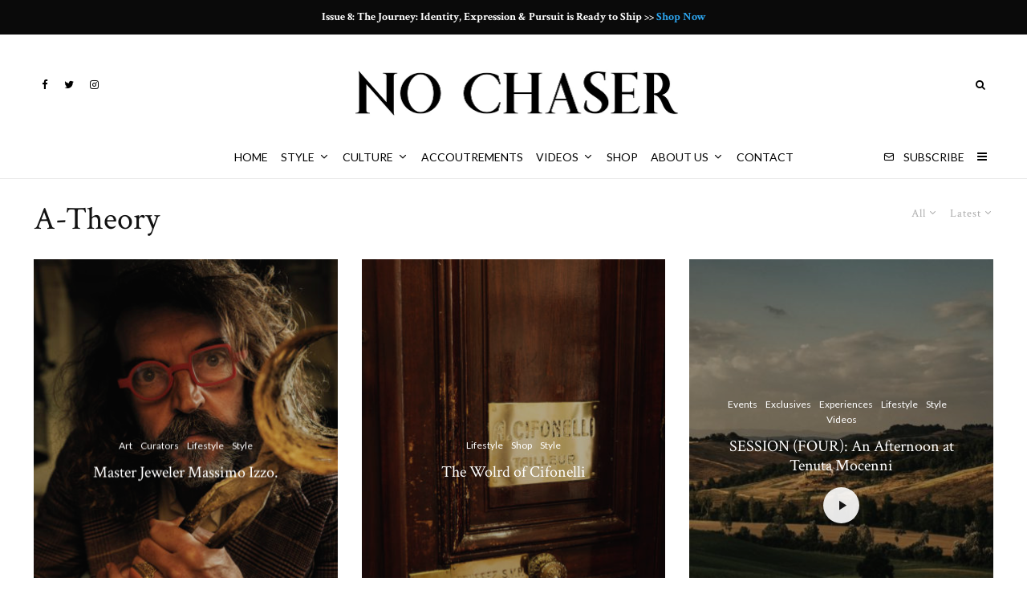

--- FILE ---
content_type: text/html; charset=UTF-8
request_url: https://www.nochasermagazine.com/category/a-theory/
body_size: 25903
content:
<!DOCTYPE html>
<html lang="en-US">
<head>
	<meta charset="UTF-8">
			<meta name="viewport" content="width=device-width, initial-scale=1">
		<link rel="profile" href="https://gmpg.org/xfn/11">
		<meta name="theme-color" content="#c6cfd3">
	<title>A-Theory &#8211; No Chaser</title>
<meta name='robots' content='max-image-preview:large'/>
<script>window._wca=window._wca||[];</script>
<link rel='dns-prefetch' href='//stats.wp.com'/>
<link rel='dns-prefetch' href='//www.googletagmanager.com'/>
<link rel='dns-prefetch' href='//fonts.googleapis.com'/>
<link rel='dns-prefetch' href='//s.w.org'/>
<link rel="alternate" type="application/rss+xml" title="No Chaser &raquo; Feed" href="https://www.nochasermagazine.com/feed/"/>
<link rel="alternate" type="application/rss+xml" title="No Chaser &raquo; Comments Feed" href="https://www.nochasermagazine.com/comments/feed/"/>
<link rel="alternate" type="application/rss+xml" title="No Chaser &raquo; A-Theory Category Feed" href="https://www.nochasermagazine.com/category/a-theory/feed/"/>
<script type="text/javascript">window._wpemojiSettings={"baseUrl":"https:\/\/s.w.org\/images\/core\/emoji\/13.1.0\/72x72\/","ext":".png","svgUrl":"https:\/\/s.w.org\/images\/core\/emoji\/13.1.0\/svg\/","svgExt":".svg","source":{"concatemoji":"https:\/\/www.nochasermagazine.com\/wp-includes\/js\/wp-emoji-release.min.js?ver=5.9.12"}};!function(e,a,t){var n,r,o,i=a.createElement("canvas"),p=i.getContext&&i.getContext("2d");function s(e,t){var a=String.fromCharCode;p.clearRect(0,0,i.width,i.height),p.fillText(a.apply(this,e),0,0);e=i.toDataURL();return p.clearRect(0,0,i.width,i.height),p.fillText(a.apply(this,t),0,0),e===i.toDataURL()}function c(e){var t=a.createElement("script");t.src=e,t.defer=t.type="text/javascript",a.getElementsByTagName("head")[0].appendChild(t)}for(o=Array("flag","emoji"),t.supports={everything:!0,everythingExceptFlag:!0},r=0;r<o.length;r++)t.supports[o[r]]=function(e){if(!p||!p.fillText)return!1;switch(p.textBaseline="top",p.font="600 32px Arial",e){case"flag":return s([127987,65039,8205,9895,65039],[127987,65039,8203,9895,65039])?!1:!s([55356,56826,55356,56819],[55356,56826,8203,55356,56819])&&!s([55356,57332,56128,56423,56128,56418,56128,56421,56128,56430,56128,56423,56128,56447],[55356,57332,8203,56128,56423,8203,56128,56418,8203,56128,56421,8203,56128,56430,8203,56128,56423,8203,56128,56447]);case"emoji":return!s([10084,65039,8205,55357,56613],[10084,65039,8203,55357,56613])}return!1}(o[r]),t.supports.everything=t.supports.everything&&t.supports[o[r]],"flag"!==o[r]&&(t.supports.everythingExceptFlag=t.supports.everythingExceptFlag&&t.supports[o[r]]);t.supports.everythingExceptFlag=t.supports.everythingExceptFlag&&!t.supports.flag,t.DOMReady=!1,t.readyCallback=function(){t.DOMReady=!0},t.supports.everything||(n=function(){t.readyCallback()},a.addEventListener?(a.addEventListener("DOMContentLoaded",n,!1),e.addEventListener("load",n,!1)):(e.attachEvent("onload",n),a.attachEvent("onreadystatechange",function(){"complete"===a.readyState&&t.readyCallback()})),(n=t.source||{}).concatemoji?c(n.concatemoji):n.wpemoji&&n.twemoji&&(c(n.twemoji),c(n.wpemoji)))}(window,document,window._wpemojiSettings);</script>
<style type="text/css">img.wp-smiley,img.emoji{display:inline!important;border:none!important;box-shadow:none!important;height:1em!important;width:1em!important;margin:0 .07em!important;vertical-align:-.1em!important;background:none!important;padding:0!important}</style>
	<link rel='stylesheet' id='wc-blocks-integration-css' href='https://www.nochasermagazine.com/wp-content/plugins/woocommerce-payments/vendor/woocommerce/subscriptions-core/build/index.css?ver=5.7.2' type='text/css' media='all'/>
<link rel='stylesheet' id='wp-block-library-css' href='https://www.nochasermagazine.com/wp-includes/css/dist/block-library/style.min.css?ver=5.9.12' type='text/css' media='all'/>
<style id='wp-block-library-inline-css' type='text/css'>.has-text-align-justify{text-align:justify}</style>
<link rel='stylesheet' id='wc-blocks-vendors-style-css' href='https://www.nochasermagazine.com/wp-content/plugins/woocommerce/packages/woocommerce-blocks/build/wc-blocks-vendors-style.css?ver=8.9.2' type='text/css' media='all'/>
<link rel='stylesheet' id='wc-blocks-style-css' href='https://www.nochasermagazine.com/wp-content/plugins/woocommerce/packages/woocommerce-blocks/build/wc-blocks-style.css?ver=8.9.2' type='text/css' media='all'/>
<style id='global-styles-inline-css' type='text/css'>body{--wp--preset--color--black:#000;--wp--preset--color--cyan-bluish-gray:#abb8c3;--wp--preset--color--white:#fff;--wp--preset--color--pale-pink:#f78da7;--wp--preset--color--vivid-red:#cf2e2e;--wp--preset--color--luminous-vivid-orange:#ff6900;--wp--preset--color--luminous-vivid-amber:#fcb900;--wp--preset--color--light-green-cyan:#7bdcb5;--wp--preset--color--vivid-green-cyan:#00d084;--wp--preset--color--pale-cyan-blue:#8ed1fc;--wp--preset--color--vivid-cyan-blue:#0693e3;--wp--preset--color--vivid-purple:#9b51e0;--wp--preset--gradient--vivid-cyan-blue-to-vivid-purple:linear-gradient(135deg,rgba(6,147,227,1) 0%,#9b51e0 100%);--wp--preset--gradient--light-green-cyan-to-vivid-green-cyan:linear-gradient(135deg,#7adcb4 0%,#00d082 100%);--wp--preset--gradient--luminous-vivid-amber-to-luminous-vivid-orange:linear-gradient(135deg,rgba(252,185,0,1) 0%,rgba(255,105,0,1) 100%);--wp--preset--gradient--luminous-vivid-orange-to-vivid-red:linear-gradient(135deg,rgba(255,105,0,1) 0%,#cf2e2e 100%);--wp--preset--gradient--very-light-gray-to-cyan-bluish-gray:linear-gradient(135deg,#eee 0%,#a9b8c3 100%);--wp--preset--gradient--cool-to-warm-spectrum:linear-gradient(135deg,#4aeadc 0%,#9778d1 20%,#cf2aba 40%,#ee2c82 60%,#fb6962 80%,#fef84c 100%);--wp--preset--gradient--blush-light-purple:linear-gradient(135deg,#ffceec 0%,#9896f0 100%);--wp--preset--gradient--blush-bordeaux:linear-gradient(135deg,#fecda5 0%,#fe2d2d 50%,#6b003e 100%);--wp--preset--gradient--luminous-dusk:linear-gradient(135deg,#ffcb70 0%,#c751c0 50%,#4158d0 100%);--wp--preset--gradient--pale-ocean:linear-gradient(135deg,#fff5cb 0%,#b6e3d4 50%,#33a7b5 100%);--wp--preset--gradient--electric-grass:linear-gradient(135deg,#caf880 0%,#71ce7e 100%);--wp--preset--gradient--midnight:linear-gradient(135deg,#020381 0%,#2874fc 100%);--wp--preset--duotone--dark-grayscale:url(#wp-duotone-dark-grayscale);--wp--preset--duotone--grayscale:url(#wp-duotone-grayscale);--wp--preset--duotone--purple-yellow:url(#wp-duotone-purple-yellow);--wp--preset--duotone--blue-red:url(#wp-duotone-blue-red);--wp--preset--duotone--midnight:url(#wp-duotone-midnight);--wp--preset--duotone--magenta-yellow:url(#wp-duotone-magenta-yellow);--wp--preset--duotone--purple-green:url(#wp-duotone-purple-green);--wp--preset--duotone--blue-orange:url(#wp-duotone-blue-orange);--wp--preset--font-size--small:13px;--wp--preset--font-size--medium:20px;--wp--preset--font-size--large:36px;--wp--preset--font-size--x-large:42px}.has-black-color{color:var(--wp--preset--color--black)!important}.has-cyan-bluish-gray-color{color:var(--wp--preset--color--cyan-bluish-gray)!important}.has-white-color{color:var(--wp--preset--color--white)!important}.has-pale-pink-color{color:var(--wp--preset--color--pale-pink)!important}.has-vivid-red-color{color:var(--wp--preset--color--vivid-red)!important}.has-luminous-vivid-orange-color{color:var(--wp--preset--color--luminous-vivid-orange)!important}.has-luminous-vivid-amber-color{color:var(--wp--preset--color--luminous-vivid-amber)!important}.has-light-green-cyan-color{color:var(--wp--preset--color--light-green-cyan)!important}.has-vivid-green-cyan-color{color:var(--wp--preset--color--vivid-green-cyan)!important}.has-pale-cyan-blue-color{color:var(--wp--preset--color--pale-cyan-blue)!important}.has-vivid-cyan-blue-color{color:var(--wp--preset--color--vivid-cyan-blue)!important}.has-vivid-purple-color{color:var(--wp--preset--color--vivid-purple)!important}.has-black-background-color{background-color:var(--wp--preset--color--black)!important}.has-cyan-bluish-gray-background-color{background-color:var(--wp--preset--color--cyan-bluish-gray)!important}.has-white-background-color{background-color:var(--wp--preset--color--white)!important}.has-pale-pink-background-color{background-color:var(--wp--preset--color--pale-pink)!important}.has-vivid-red-background-color{background-color:var(--wp--preset--color--vivid-red)!important}.has-luminous-vivid-orange-background-color{background-color:var(--wp--preset--color--luminous-vivid-orange)!important}.has-luminous-vivid-amber-background-color{background-color:var(--wp--preset--color--luminous-vivid-amber)!important}.has-light-green-cyan-background-color{background-color:var(--wp--preset--color--light-green-cyan)!important}.has-vivid-green-cyan-background-color{background-color:var(--wp--preset--color--vivid-green-cyan)!important}.has-pale-cyan-blue-background-color{background-color:var(--wp--preset--color--pale-cyan-blue)!important}.has-vivid-cyan-blue-background-color{background-color:var(--wp--preset--color--vivid-cyan-blue)!important}.has-vivid-purple-background-color{background-color:var(--wp--preset--color--vivid-purple)!important}.has-black-border-color{border-color:var(--wp--preset--color--black)!important}.has-cyan-bluish-gray-border-color{border-color:var(--wp--preset--color--cyan-bluish-gray)!important}.has-white-border-color{border-color:var(--wp--preset--color--white)!important}.has-pale-pink-border-color{border-color:var(--wp--preset--color--pale-pink)!important}.has-vivid-red-border-color{border-color:var(--wp--preset--color--vivid-red)!important}.has-luminous-vivid-orange-border-color{border-color:var(--wp--preset--color--luminous-vivid-orange)!important}.has-luminous-vivid-amber-border-color{border-color:var(--wp--preset--color--luminous-vivid-amber)!important}.has-light-green-cyan-border-color{border-color:var(--wp--preset--color--light-green-cyan)!important}.has-vivid-green-cyan-border-color{border-color:var(--wp--preset--color--vivid-green-cyan)!important}.has-pale-cyan-blue-border-color{border-color:var(--wp--preset--color--pale-cyan-blue)!important}.has-vivid-cyan-blue-border-color{border-color:var(--wp--preset--color--vivid-cyan-blue)!important}.has-vivid-purple-border-color{border-color:var(--wp--preset--color--vivid-purple)!important}.has-vivid-cyan-blue-to-vivid-purple-gradient-background{background:var(--wp--preset--gradient--vivid-cyan-blue-to-vivid-purple)!important}.has-light-green-cyan-to-vivid-green-cyan-gradient-background{background:var(--wp--preset--gradient--light-green-cyan-to-vivid-green-cyan)!important}.has-luminous-vivid-amber-to-luminous-vivid-orange-gradient-background{background:var(--wp--preset--gradient--luminous-vivid-amber-to-luminous-vivid-orange)!important}.has-luminous-vivid-orange-to-vivid-red-gradient-background{background:var(--wp--preset--gradient--luminous-vivid-orange-to-vivid-red)!important}.has-very-light-gray-to-cyan-bluish-gray-gradient-background{background:var(--wp--preset--gradient--very-light-gray-to-cyan-bluish-gray)!important}.has-cool-to-warm-spectrum-gradient-background{background:var(--wp--preset--gradient--cool-to-warm-spectrum)!important}.has-blush-light-purple-gradient-background{background:var(--wp--preset--gradient--blush-light-purple)!important}.has-blush-bordeaux-gradient-background{background:var(--wp--preset--gradient--blush-bordeaux)!important}.has-luminous-dusk-gradient-background{background:var(--wp--preset--gradient--luminous-dusk)!important}.has-pale-ocean-gradient-background{background:var(--wp--preset--gradient--pale-ocean)!important}.has-electric-grass-gradient-background{background:var(--wp--preset--gradient--electric-grass)!important}.has-midnight-gradient-background{background:var(--wp--preset--gradient--midnight)!important}.has-small-font-size{font-size:var(--wp--preset--font-size--small)!important}.has-medium-font-size{font-size:var(--wp--preset--font-size--medium)!important}.has-large-font-size{font-size:var(--wp--preset--font-size--large)!important}.has-x-large-font-size{font-size:var(--wp--preset--font-size--x-large)!important}</style>
<link rel='stylesheet' id='lets-review-api-css' href='https://www.nochasermagazine.com/wp-content/plugins/lets-review/assets/css/style-api.min.css?ver=3.2.2' type='text/css' media='all'/>
<link rel='stylesheet' id='lets-social-count-css' href='https://www.nochasermagazine.com/wp-content/plugins/lets-social-count/assets/css/style.css?ver=1.1' type='text/css' media='all'/>
<link rel='stylesheet' id='simple-banner-style-css' href='https://www.nochasermagazine.com/wp-content/plugins/simple-banner/simple-banner.css?ver=2.17.3' type='text/css' media='all'/>
<style id='woocommerce-inline-inline-css' type='text/css'>.woocommerce form .form-row .required{visibility:visible}</style>
<link rel='stylesheet' id='lets-live-blog-css' href='https://www.nochasermagazine.com/wp-content/plugins/lets-live-blog/frontend/css/style.min.css?ver=1.1.1' type='text/css' media='all'/>
<link rel='stylesheet' id='lets-live-blog-icons-css' href='https://www.nochasermagazine.com/wp-content/plugins/lets-live-blog/frontend/css/fonts/style.css?ver=1.1.1' type='text/css' media='all'/>
<link rel='stylesheet' id='zeen-style-css' href='https://www.nochasermagazine.com/wp-content/themes/zeen/assets/css/style.min.css?ver=4.2.4' type='text/css' media='all'/>
<style id='zeen-style-inline-css' type='text/css'>.content-bg, .block-skin-5:not(.skin-inner), .block-skin-5.skin-inner > .tipi-row-inner-style, .article-layout-skin-1.title-cut-bl .hero-wrap .meta:before, .article-layout-skin-1.title-cut-bc .hero-wrap .meta:before, .article-layout-skin-1.title-cut-bl .hero-wrap .share-it:before, .article-layout-skin-1.title-cut-bc .hero-wrap .share-it:before, .standard-archive .page-header, .skin-dark .flickity-viewport, .zeen__var__options label {background:#fff}a.zeen-pin-it{position:absolute}.background.mask{background-color:transparent}.side-author__wrap .mask a{display:inline-block;height:70px}.timed-pup,.modal-wrap{position:fixed;visibility:hidden}.to-top__fixed .to-top a{background-color:#000;color:#fff}#block-wrap-273 .tipi-row-inner-style{}.site-inner{background-color:#fff}.splitter svg g{fill:#fff}.inline-post .block article .title{font-size:20px}.fontfam-1{font-family:'Crimson Text',serif!important}input,input[type="number"],.body-f1,.quotes-f1 blockquote,.quotes-f1 q,.by-f1 .byline,.sub-f1 .subtitle,.wh-f1 .widget-title,.headings-f1 h1,.headings-f1 h2,.headings-f1 h3,.headings-f1 h4,.headings-f1 h5,.headings-f1 h6,.font-1,div.jvectormap-tip{font-family:'Crimson Text',serif;font-weight:400;font-style:normal}.fontfam-2{font-family:'Crimson Text',serif!important}input[type="submit"],button,.tipi-button,.button,.wpcf7-submit,.button__back__home,.body-f2,.quotes-f2 blockquote,.quotes-f2 q,.by-f2 .byline,.sub-f2 .subtitle,.wh-f2 .widget-title,.headings-f2 h1,.headings-f2 h2,.headings-f2 h3,.headings-f2 h4,.headings-f2 h5,.headings-f2 h6,.font-2{font-family:'Crimson Text',serif;font-weight:400;font-style:normal}.fontfam-3{font-family:'Lato',sans-serif!important}.body-f3,.quotes-f3 blockquote,.quotes-f3 q,.by-f3 .byline,.sub-f3 .subtitle,.wh-f3 .widget-title,.headings-f3 h1,.headings-f3 h2,.headings-f3 h3,.headings-f3 h4,.headings-f3 h5,.headings-f3 h6,.font-3{font-family:'Lato',sans-serif;font-style:normal;font-weight:400}.tipi-row,.tipi-builder-on .contents-wrap>p{max-width:1256px}.slider-columns--3 article{width:368.66666666667px}.slider-columns--2 article{width:568px}.slider-columns--4 article{width:269px}.single .site-content .tipi-row{max-width:1230px}.single-product .site-content .tipi-row{max-width:1256px}.date--secondary{color:#c6cfd3}.date--main{color:#f8d92f}.global-accent-border{border-color:#c6cfd3}.trending-accent-border{border-color:#f7d40e}.trending-accent-bg{border-color:#f7d40e}.wpcf7-submit,.tipi-button.block-loader{background:#18181e}.wpcf7-submit:hover,.tipi-button.block-loader:hover{background:#111}.preview-classic .read-more.tipi-button{color:#fff!important}.preview-classic .read-more{background:#18181e}.preview-classic:hover .read-more{background:#111}.tipi-button.block-loader{color:#fff!important}.wpcf7-submit{background:#18181e}.wpcf7-submit:hover{background:#111}.global-accent-bg,.icon-base-2:hover .icon-bg,#progress{background-color:#c6cfd3}.global-accent-text,.mm-submenu-2 .mm-51 .menu-wrap>.sub-menu>li>a{color:#c6cfd3}body{color:#444}.excerpt{color:#444}.mode--alt--b .excerpt,.block-skin-2 .excerpt,.block-skin-2 .preview-classic .custom-button__fill-2{color:#888!important}.read-more-wrap{color:#767676}.logo-fallback a{color:#000!important}.site-mob-header .logo-fallback a{color:#000!important}blockquote:not(.comment-excerpt) {color:#111}.mode--alt--b blockquote:not(.comment-excerpt), .mode--alt--b .block-skin-0.block-wrap-quote .block-wrap-quote blockquote:not(.comment-excerpt), .mode--alt--b .block-skin-0.block-wrap-quote .block-wrap-quote blockquote:not(.comment-excerpt) span {color:#fff!important}.byline,.byline a{color:#888}.mode--alt--b .block-wrap-classic .byline,.mode--alt--b .block-wrap-classic .byline a,.mode--alt--b .block-wrap-thumbnail .byline,.mode--alt--b .block-wrap-thumbnail .byline a,.block-skin-2 .byline a,.block-skin-2 .byline{color:#888}.preview-classic .meta .title,.preview-thumbnail .meta .title,.preview-56 .meta .title{color:#111}h1,h2,h3,h4,h5,h6,.block-title{color:#111}.sidebar-widget .widget-title{color:#fff!important}.link-color-wrap a,.woocommerce-Tabs-panel--description a{color:#333}.mode--alt--b .link-color-wrap a,.mode--alt--b .woocommerce-Tabs-panel--description a{color:#888}.copyright,.site-footer .bg-area-inner .copyright a{color:#8e8e8e}.link-color-wrap a:hover{color:#000}.mode--alt--b .link-color-wrap a:hover{color:#555}body{line-height:1.66}input[type="submit"],button,.tipi-button,.button,.wpcf7-submit,.button__back__home{letter-spacing:.03em}.sub-menu a:not(.tipi-button){letter-spacing:.1em}.widget-title{letter-spacing:.15em}html,body{font-size:15px}.byline{font-size:12px}input[type="submit"],button,.tipi-button,.button,.wpcf7-submit,.button__back__home{font-size:11px}.excerpt{font-size:15px}.logo-fallback,.secondary-wrap .logo-fallback a{font-size:22px}.logo span{font-size:12px}.breadcrumbs{font-size:10px}.hero-meta.tipi-s-typo .title{font-size:20px}.hero-meta.tipi-s-typo .subtitle{font-size:15px}.hero-meta.tipi-m-typo .title{font-size:20px}.hero-meta.tipi-m-typo .subtitle{font-size:15px}.hero-meta.tipi-xl-typo .title{font-size:20px}.hero-meta.tipi-xl-typo .subtitle{font-size:15px}.block-html-content h1,.single-content .entry-content h1{font-size:20px}.block-html-content h2,.single-content .entry-content h2{font-size:20px}.block-html-content h3,.single-content .entry-content h3{font-size:20px}.block-html-content h4,.single-content .entry-content h4{font-size:20px}.block-html-content h5,.single-content .entry-content h5{font-size:18px}.footer-block-links{font-size:8px}blockquote,q{font-size:20px}.site-footer .copyright{font-size:12px}.footer-navigation{font-size:12px}.site-footer .menu-icons{font-size:12px}.block-title,.page-title{font-size:24px}.block-subtitle{font-size:18px}.block-col-self .preview-2 .title{font-size:22px}.block-wrap-classic .tipi-m-typo .title-wrap .title{font-size:22px}.tipi-s-typo .title, .ppl-s-3 .tipi-s-typo .title, .zeen-col--wide .ppl-s-3 .tipi-s-typo .title, .preview-1 .title, .preview-21:not(.tipi-xs-typo) .title{font-size:22px}.tipi-xs-typo .title,.tipi-basket-wrap .basket-item .title{font-size:15px}.meta .read-more-wrap{font-size:11px}.widget-title{font-size:12px}.split-1:not(.preview-thumbnail) .mask{-webkit-flex:0 0 calc(34% - 15px);-ms-flex:0 0 calc(34% - 15px);flex:0 0 calc(34% - 15px);width:calc(34% - 15px)}.preview-thumbnail .mask{-webkit-flex:0 0 65px;-ms-flex:0 0 65px;flex:0 0 65px;width:65px}.footer-lower-area{padding-top:40px}.footer-lower-area{padding-bottom:40px}.footer-upper-area{padding-bottom:40px}.footer-upper-area{padding-top:40px}.footer-widget-wrap{padding-bottom:40px}.footer-widget-wrap{padding-top:40px}.tipi-button-cta-header{font-size:12px}.product-title--s .entry-title{font-size:24px}.product-title--m .entry-title,.qv-wrap .entry-summary .title{font-size:24px}.product-title--l .entry-title{font-size:24px}.product-title--s .price{font-size:15px}.product-title--m .price,.qv-wrap .entry-summary .price{font-size:18px}.product-title--m .woocommerce-product-details__short-description,.qv-wrap .woocommerce-product-details__short-description{font-size:15px}.product-title--l .price{font-size:18px}.product-title--l .woocommerce-product-details__short-description{font-size:15px}.tipi-xs-typo .price,.tipi-basket-wrap .basket-item .price{font-size:12px}.tipi-s-typo .price, .ppl-s-3 .tipi-s-typo .price, .zeen-col--wide .ppl-s-3 .tipi-s-typo .price, .preview-1 .price, .preview-21:not(.tipi-xs-typo) .price{font-size:15px}.block-wrap-classic .tipi-m-typo .title-wrap .price{font-size:15px}.tipi-button.block-loader,.wpcf7-submit,.mc4wp-form-fields button{font-weight:700}.secondary-wrap .menu-secondary li,.secondary-wrap .menu-item,.secondary-wrap .menu-icon .menu-icon--text{font-weight:700}.footer-lower-area,.footer-lower-area .menu-item,.footer-lower-area .menu-icon span{font-weight:700}.widget-title{font-weight:700!important}input[type="submit"],button,.tipi-button,.button,.wpcf7-submit,.button__back__home{text-transform:uppercase}.entry-title{text-transform:none}.logo-fallback{text-transform:none}.block-wrap-slider .title-wrap .title{text-transform:none}.block-wrap-grid .title-wrap .title,.tile-design-4 .meta .title-wrap .title{text-transform:none}.block-wrap-classic .title-wrap .title{text-transform:none}.block-title{text-transform:none}.meta .excerpt .read-more{text-transform:uppercase}.preview-grid .read-more{text-transform:uppercase}.block-subtitle{text-transform:none}.byline{text-transform:none}.widget-title{text-transform:none}.main-navigation .menu-item,.main-navigation .menu-icon .menu-icon--text{text-transform:uppercase}.secondary-navigation,.secondary-wrap .menu-icon .menu-icon--text{text-transform:uppercase}.footer-lower-area .menu-item,.footer-lower-area .menu-icon span{text-transform:uppercase}.sub-menu a:not(.tipi-button){text-transform:none}.site-mob-header .menu-item,.site-mob-header .menu-icon span{text-transform:uppercase}.single-content .entry-content h1,.single-content .entry-content h2,.single-content .entry-content h3,.single-content .entry-content h4,.single-content .entry-content h5,.single-content .entry-content h6,.meta__full h1,.meta__full h2,.meta__full h3,.meta__full h4,.meta__full h5,.bbp__thread__title{text-transform:none}.mm-submenu-2 .mm-11 .menu-wrap>*,.mm-submenu-2 .mm-31 .menu-wrap>*,.mm-submenu-2 .mm-21 .menu-wrap>*,.mm-submenu-2 .mm-51 .menu-wrap>*{border-top:3px solid transparent}.separation-border{margin-bottom:30px}.load-more-wrap-1{padding-top:30px}.block-wrap-classic .inf-spacer + .block:not(.block-62) {margin-top:30px}.separation-border-style{border-bottom:1px #eaeaea solid;padding-bottom:30px}.block-title-wrap-style .block-title-area{border-top:1px #eee solid}.separation-border-v{background:#eee}.separation-border-v{height:calc(100% - 30px - 1px)}@media only screen and (max-width:480px){.separation-border-style{padding-bottom:15px}.separation-border{margin-bottom:15px}}.grid-spacing{border-top-width:21px}.sidebar-wrap .sidebar{padding-right:28px;padding-left:33px;padding-top:0;padding-bottom:0}.sidebar-left .sidebar-wrap .sidebar{padding-right:33px;padding-left:28px}@media only screen and (min-width:481px){.block-wrap-grid .block-title-area,.block-wrap-98 .block-piece-2 article:last-child{margin-bottom:-21px}.block-wrap-92 .tipi-row-inner-box{margin-top:-21px}.block-wrap-grid .only-filters{top:21px}.grid-spacing{border-right-width:21px}.block-fs{padding:21px}.block-wrap-grid:not(.block-wrap-81) .block {width: calc( 100% + 21px )}}@media only screen and (max-width:767px){.mobile__design--side .mask{width:calc(34% - 15px)}}@media only screen and (min-width:768px){input[type="submit"],button,.tipi-button,.button,.wpcf7-submit,.button__back__home{letter-spacing:.09em}.hero-meta.tipi-s-typo .title{font-size:30px}.hero-meta.tipi-s-typo .subtitle{font-size:18px}.hero-meta.tipi-m-typo .title{font-size:30px}.hero-meta.tipi-m-typo .subtitle{font-size:18px}.hero-meta.tipi-xl-typo .title{font-size:30px}.hero-meta.tipi-xl-typo .subtitle{font-size:18px}.block-html-content h1,.single-content .entry-content h1{font-size:30px}.block-html-content h2,.single-content .entry-content h2{font-size:30px}.block-html-content h3,.single-content .entry-content h3{font-size:24px}.block-html-content h4,.single-content .entry-content h4{font-size:24px}blockquote,q{font-size:25px}.main-navigation,.main-navigation .menu-icon--text{font-size:12px}.sub-menu a:not(.tipi-button){font-size:12px}.main-navigation .menu-icon,.main-navigation .trending-icon-solo{font-size:12px}.secondary-wrap-v .standard-drop>a,.secondary-wrap,.secondary-wrap a,.secondary-wrap .menu-icon--text{font-size:11px}.secondary-wrap .menu-icon,.secondary-wrap .menu-icon a,.secondary-wrap .trending-icon-solo{font-size:13px}.product-title--l .entry-title{font-size:36px}.layout-side-info .details{width:130px;float:left}.title-contrast .hero-wrap{height:calc(100vh - 134px)}.block-col-self .block-71 .tipi-s-typo .title{font-size:18px}.zeen-col--narrow .block-wrap-classic .tipi-m-typo .title-wrap .title{font-size:18px}.mode--alt--b .footer-widget-area:not(.footer-widget-area-1) + .footer-lower-area {border-top:1px #333 solid}.footer-widget-wrap{border-right:1px #333 solid}.footer-widget-wrap .widget_search form,.footer-widget-wrap select{border-color:#333}.footer-widget-wrap .zeen-widget{border-bottom:1px #333 solid}.footer-widget-wrap .zeen-widget .preview-thumbnail{border-bottom-color:#333}.secondary-wrap .menu-padding,.secondary-wrap .ul-padding>li>a{padding-top:10px;padding-bottom:10px}}@media only screen and (min-width:1240px){.hero-l .single-content{padding-top:45px}.align-fs .contents-wrap .video-wrap,.align-fs-center .aligncenter.size-full,.align-fs-center .wp-caption.aligncenter .size-full,.align-fs-center .tiled-gallery,.align-fs .alignwide{width:1170px}.align-fs .contents-wrap .video-wrap{height:658px}.has-bg .align-fs .contents-wrap .video-wrap,.has-bg .align-fs .alignwide,.has-bg .align-fs-center .aligncenter.size-full,.has-bg .align-fs-center .wp-caption.aligncenter .size-full,.has-bg .align-fs-center .tiled-gallery{width:1230px}.has-bg .align-fs .contents-wrap .video-wrap{height:691px}.logo-fallback,.secondary-wrap .logo-fallback a{font-size:30px}.hero-meta.tipi-s-typo .title{font-size:36px}.hero-meta.tipi-m-typo .title{font-size:44px}.hero-meta.tipi-xl-typo .title{font-size:50px}.block-html-content h1,.single-content .entry-content h1{font-size:44px}.block-html-content h2,.single-content .entry-content h2{font-size:40px}.block-html-content h3,.single-content .entry-content h3{font-size:30px}.block-html-content h4,.single-content .entry-content h4{font-size:20px}.main-navigation,.main-navigation .menu-icon--text{font-size:14px}.sub-menu a:not(.tipi-button){font-size:16px}.main-navigation .menu-icon,.main-navigation .trending-icon-solo{font-size:13px}.secondary-wrap-v .standard-drop>a,.secondary-wrap,.secondary-wrap a,.secondary-wrap .menu-icon--text{font-size:18px}.block-title,.page-title{font-size:40px}.block-subtitle{font-size:20px}.block-col-self .preview-2 .title{font-size:36px}.block-wrap-classic .tipi-m-typo .title-wrap .title{font-size:30px}.tipi-s-typo .title, .ppl-s-3 .tipi-s-typo .title, .zeen-col--wide .ppl-s-3 .tipi-s-typo .title, .preview-1 .title, .preview-21:not(.tipi-xs-typo) .title{font-size:24px}.split-1:not(.preview-thumbnail) .mask{-webkit-flex:0 0 calc(50% - 15px);-ms-flex:0 0 calc(50% - 15px);flex:0 0 calc(50% - 15px);width:calc(50% - 15px)}.footer-lower-area{padding-top:90px}.footer-lower-area{padding-bottom:90px}.footer-upper-area{padding-bottom:50px}.footer-upper-area{padding-top:50px}.footer-widget-wrap{padding-bottom:50px}.footer-widget-wrap{padding-top:50px}.product-title--s .entry-title{font-size:30px}.product-title--m .entry-title,.qv-wrap .entry-summary .title{font-size:40px}.product-title--l .entry-title{font-size:50px}}.main-menu-bar-color-1 .current-menu-item > a, .main-menu-bar-color-1 .menu-main-menu > .dropper.active:not(.current-menu-item) > a {background-color:#111}.site-header a{color:#000}.site-skin-3.content-subscribe,.site-skin-3.content-subscribe .subtitle,.site-skin-3.content-subscribe input,.site-skin-3.content-subscribe h2{color:#0a0a0a}.site-skin-3.content-subscribe input[type="email"]{border-color:#0a0a0a}.mob-menu-wrap a{color:#fff}.mob-menu-wrap .mobile-navigation .mobile-search-wrap .search{border-color:#fff}.footer-widget-wrap .widget_search form{border-color:#333}.sidebar-wrap .sidebar{border:2px #f2f2f2 solid}.content-area .zeen-widget{border:0 #353535 solid;border-width:0 0 1px 0}.content-area .zeen-widget{padding:45px 30px 45px}.grid-image-1 .mask-overlay{background-color:#1a1d1e}.with-fi.preview-grid,.with-fi.preview-grid .byline,.with-fi.preview-grid .subtitle,.with-fi.preview-grid a{color:#fff}.preview-grid .mask-overlay{opacity:.3}@media (pointer:fine){.preview-grid:hover .mask-overlay{opacity:.6}}.slider-image-1 .mask-overlay{background-color:#1a1d1e}.with-fi.preview-slider-overlay,.with-fi.preview-slider-overlay .byline,.with-fi.preview-slider-overlay .subtitle,.with-fi.preview-slider-overlay a{color:#fff}.preview-slider-overlay .mask-overlay{opacity:.2}@media (pointer:fine){.preview-slider-overlay:hover .mask-overlay{opacity:.6}}.site-footer .bg-area-inner,.site-footer .bg-area-inner .woo-product-rating span,.site-footer .bg-area-inner .stack-design-3 .meta{background-color:#fff}.site-footer .bg-area-inner .background{background-image:none;opacity:1}.footer-lower-area{color:#000}.to-top-2 a{border-color:#000}.to-top-2 i:after{background:#000}.site-footer .bg-area-inner,.site-footer .bg-area-inner .byline,.site-footer .bg-area-inner a,.site-footer .bg-area-inner .widget_search form *,.site-footer .bg-area-inner h3,.site-footer .bg-area-inner .widget-title{color:#000}.site-footer .bg-area-inner .tipi-spin.tipi-row-inner-style:before{border-color:#000}.site-footer .footer-widget-bg-area,.site-footer .footer-widget-bg-area .woo-product-rating span,.site-footer .footer-widget-bg-area .stack-design-3 .meta{background-color:#161616}.site-footer .footer-widget-bg-area .background{background-image:none;opacity:1}.site-footer .footer-widget-bg-area .block-skin-0 .tipi-arrow{color:#fff;border-color:#fff}.site-footer .footer-widget-bg-area .block-skin-0 .tipi-arrow i:after{background:#fff}.site-footer .footer-widget-bg-area,.site-footer .footer-widget-bg-area .byline,.site-footer .footer-widget-bg-area a,.site-footer .footer-widget-bg-area .widget_search form *,.site-footer .footer-widget-bg-area h3,.site-footer .footer-widget-bg-area .widget-title{color:#fff}.site-footer .footer-widget-bg-area .tipi-spin.tipi-row-inner-style:before{border-color:#fff}.site-header .bg-area,.site-header .bg-area .woo-product-rating span,.site-header .bg-area .stack-design-3 .meta{background-color:#fff}.site-header .bg-area .background{background-image:none;opacity:1}.sidebar-wrap .bg-area,.sidebar-wrap .bg-area .woo-product-rating span,.sidebar-wrap .bg-area .stack-design-3 .meta{background-color:#fff}.sidebar-wrap .bg-area .widget_search form,.sidebar-wrap .bg-area .widget_product_search form,.sidebar-wrap .bg-area .lwa-input-wrap input{border-color:#eee}.sidebar-wrap .bg-area .zeen-checkbox label .zeen-i{background:#eee}.article-layout-skin-1 .user-page-box,.skin-light .user-page-box{background:#fff}.sidebar-wrap .bg-area .background{background-image:none;opacity:1}.site-skin-3 .sidebar:not(.sidebar-own-bg) {color:#000}.sidebar-wrap .bg-area .load-more-wrap .tipi-arrow{border-color:#000;color:#000}.sidebar-wrap .bg-area .load-more-wrap .tipi-arrow i:after{background:#000}.sidebar-wrap .bg-area,.sidebar-wrap .bg-area .byline,.sidebar-wrap .bg-area a,.sidebar-wrap .bg-area .widget_search form *,.sidebar-wrap .bg-area h3,.sidebar-wrap .bg-area .widget-title{color:#000}.sidebar-wrap .bg-area .tipi-spin.tipi-row-inner-style:before{border-color:#000}.content-subscribe .bg-area,.content-subscribe .bg-area .woo-product-rating span,.content-subscribe .bg-area .stack-design-3 .meta{background-color:#fff}.content-subscribe .bg-area .background{opacity:1}.content-subscribe .bg-area,.content-subscribe .bg-area .byline,.content-subscribe .bg-area a,.content-subscribe .bg-area .widget_search form *,.content-subscribe .bg-area h3,.content-subscribe .bg-area .widget-title{color:#0a0a0a}.content-subscribe .bg-area .tipi-spin.tipi-row-inner-style:before{border-color:#0a0a0a}.mob-menu-wrap .bg-area{background-image:linear-gradient(130deg,#0a0a0a 0%,#000 80%)}.mob-menu-wrap .bg-area .background{background-image:none;opacity:1}.mob-menu-wrap .bg-area,.mob-menu-wrap .bg-area .byline,.mob-menu-wrap .bg-area a,.mob-menu-wrap .bg-area .widget_search form *,.mob-menu-wrap .bg-area h3,.mob-menu-wrap .bg-area .widget-title{color:#fff}.mob-menu-wrap .bg-area .tipi-spin.tipi-row-inner-style:before{border-color:#fff}.main-navigation,.main-navigation .menu-icon--text{color:#000}.main-navigation .horizontal-menu>li>a{padding-left:8px;padding-right:8px}.main-navigation-border{border-bottom:1px #eaeaea solid}.main-navigation-border .drop-search{border-top:1px #eaeaea solid}#progress{bottom:0;height:1px}.sticky-menu-2:not(.active) #progress  {bottom:-1px}.main-navigation .horizontal-menu .drop,.main-navigation .horizontal-menu>li>a,.date--main{padding-top:15px;padding-bottom:15px}.site-mob-header .menu-icon{font-size:13px}.secondary-wrap .menu-bg-area{background-image:linear-gradient(130deg,#000 0%,#fff 80%)}.secondary-wrap-v .standard-drop>a,.secondary-wrap,.secondary-wrap a,.secondary-wrap .menu-icon--text{color:#000}.secondary-wrap .menu-secondary>li>a,.secondary-icons li>a{padding-left:10px;padding-right:10px}.mc4wp-form-fields input[type="submit"],.mc4wp-form-fields button,#subscribe-submit input[type="submit"],.subscribe-wrap input[type="submit"]{color:#fff;background-color:#6aa84f}.site-mob-header:not(.site-mob-header-11) .header-padding .logo-main-wrap, .site-mob-header:not(.site-mob-header-11) .header-padding .icons-wrap a, .site-mob-header-11 .header-padding {padding-top:20px;padding-bottom:20px}.site-header .header-padding{padding-top:27px;padding-bottom:7px}.site-header-11 .menu{border-top-width:10px}.subscribe-wrap,.subscribe-wrap .content div{color:#fff}.cart .button,.woocommerce .button{background:#111}.onsale{background:#d61919}@media only screen and (min-width:768px){.tipi-m-0{display:none}}</style>
<link rel='stylesheet' id='zeen-child-style-css' href='https://www.nochasermagazine.com/wp-content/themes/zeen-child/style.css?ver=4.2.4' type='text/css' media='all'/>
<link crossorigin="anonymous" rel='stylesheet' id='zeen-fonts-css' href='https://fonts.googleapis.com/css?family=Crimson+Text%3A400%2Citalic%7CCrimson+Text%3A400%2C700%7CLato%3A400%2C700&#038;subset=latin&#038;display=swap' type='text/css' media='all'/>
<link rel='stylesheet' id='photoswipe-css' href='https://www.nochasermagazine.com/wp-content/themes/zeen/assets/css/photoswipe.min.css?ver=4.1.3' type='text/css' media='all'/>
<link rel='stylesheet' id='zeen-woocommerce-style-css' href='https://www.nochasermagazine.com/wp-content/themes/zeen/assets/css/woocommerce.min.css?ver=4.2.4' type='text/css' media='all'/>
<link rel='stylesheet' id='login-with-ajax-css' href='https://www.nochasermagazine.com/wp-content/plugins/login-with-ajax/templates/widget.css?ver=4.1' type='text/css' media='all'/>
<link rel='stylesheet' id='jetpack_css-css' href='https://www.nochasermagazine.com/wp-content/plugins/jetpack/css/jetpack.css?ver=9.3.5' type='text/css' media='all'/>
<script type="text/template" id="tmpl-variation-template">
	<div class="woocommerce-variation-description">{{{ data.variation.variation_description }}}</div>
	<div class="woocommerce-variation-price">{{{ data.variation.price_html }}}</div>
	<div class="woocommerce-variation-availability">{{{ data.variation.availability_html }}}</div>
</script>
<script type="text/template" id="tmpl-unavailable-variation-template">
	<p>Sorry, this product is unavailable. Please choose a different combination.</p>
</script>
<script type='text/javascript' src='https://www.nochasermagazine.com/wp-includes/js/jquery/jquery.min.js?ver=3.6.0' id='jquery-core-js'></script>
<script type='text/javascript' src='https://www.nochasermagazine.com/wp-includes/js/jquery/jquery-migrate.min.js?ver=3.3.2' id='jquery-migrate-js'></script>
<script type='text/javascript' id='simple-banner-script-js-before'>const simpleBannerScriptParams={"version":"2.17.3","hide_simple_banner":"no","simple_banner_prepend_element":"body","simple_banner_position":"","header_margin":"","header_padding":"","simple_banner_z_index":"","simple_banner_text":"Issue 8: The Journey: Identity, Expression &amp; Pursuit is Ready to Ship  &gt;&gt; <a href=\"https:\/\/www.nochasermagazine.com\/product\/issue-8-the-journey-identity-expression-pursuit\/\">Shop Now<\/a>","pro_version_enabled":"","disabled_on_current_page":false,"debug_mode":"","id":5030,"disabled_pages_array":[],"is_current_page_a_post":true,"disabled_on_posts":"","simple_banner_disabled_page_paths":"","simple_banner_font_size":"14px","simple_banner_color":"#0a0a0a","simple_banner_text_color":"","simple_banner_link_color":"#2da6f0","simple_banner_close_color":"ffffff","simple_banner_custom_css":"","simple_banner_scrolling_custom_css":"","simple_banner_text_custom_css":"","simple_banner_button_css":"","site_custom_css":"","keep_site_custom_css":"","site_custom_js":"","keep_site_custom_js":"","wp_body_open_enabled":"","wp_body_open":true,"close_button_enabled":"","close_button_expiration":"","close_button_cookie_set":false,"current_date":{"date":"2026-01-21 08:43:33.979159","timezone_type":3,"timezone":"UTC"},"start_date":{"date":"2026-01-21 08:43:33.979166","timezone_type":3,"timezone":"UTC"},"end_date":{"date":"2026-01-21 08:43:33.979169","timezone_type":3,"timezone":"UTC"},"simple_banner_start_after_date":"","simple_banner_remove_after_date":"","simple_banner_insert_inside_element":""}</script>
<script type='text/javascript' src='https://www.nochasermagazine.com/wp-content/plugins/simple-banner/simple-banner.js?ver=2.17.3' id='simple-banner-script-js'></script>
<script defer type='text/javascript' src='https://stats.wp.com/s-202604.js' id='woocommerce-analytics-js'></script>
<script type='text/javascript' id='login-with-ajax-js-extra'>//<![CDATA[
var LWA={"ajaxurl":"https:\/\/www.nochasermagazine.com\/wp-admin\/admin-ajax.php","off":""};
//]]></script>
<script type='text/javascript' src='https://www.nochasermagazine.com/wp-content/themes/zeen/plugins/login-with-ajax/login-with-ajax.js?ver=4.1' id='login-with-ajax-js'></script>

<!-- Google Analytics snippet added by Site Kit -->
<script type='text/javascript' src='https://www.googletagmanager.com/gtag/js?id=UA-185996202-1' id='google_gtagjs-js' async></script>
<script type='text/javascript' id='google_gtagjs-js-after'>window.dataLayer=window.dataLayer||[];function gtag(){dataLayer.push(arguments);}gtag('set','linker',{"domains":["www.nochasermagazine.com"]});gtag("js",new Date());gtag("set","developer_id.dZTNiMT",true);gtag("config","UA-185996202-1",{"anonymize_ip":true});</script>

<!-- End Google Analytics snippet added by Site Kit -->
<link rel="https://api.w.org/" href="https://www.nochasermagazine.com/wp-json/"/><link rel="alternate" type="application/json" href="https://www.nochasermagazine.com/wp-json/wp/v2/categories/273"/><link rel="EditURI" type="application/rsd+xml" title="RSD" href="https://www.nochasermagazine.com/xmlrpc.php?rsd"/>
<link rel="wlwmanifest" type="application/wlwmanifest+xml" href="https://www.nochasermagazine.com/wp-includes/wlwmanifest.xml"/> 
<meta name="generator" content="WordPress 5.9.12"/>
<meta name="generator" content="WooCommerce 7.2.2"/>
<meta name="generator" content="Site Kit by Google 1.90.1"/><meta name="facebook-domain-verification" content="fdcvdyx0h8trk8z79yrhcoygmo2h9n"/>

<!-- Meta Pixel Code -->
<script>
!function(f,b,e,v,n,t,s)
{if(f.fbq)return;n=f.fbq=function(){n.callMethod?
n.callMethod.apply(n,arguments):n.queue.push(arguments)};
if(!f._fbq)f._fbq=n;n.push=n;n.loaded=!0;n.version='2.0';
n.queue=[];t=b.createElement(e);t.async=!0;
t.src=v;s=b.getElementsByTagName(e)[0];
s.parentNode.insertBefore(t,s)}(window, document,'script',
'https://connect.facebook.net/en_US/fbevents.js';);
fbq('init', '843466693484947');
fbq('init', '550527403543256');
fbq('track', 'PageView');
</script>
<noscript>
<img height="1" width="1" style="display:none" src="https://www.facebook.com/tr?id=843466693484947&ev=PageView&noscript=1"/>
<img height="1" width="1" style="display:none" src="https://www.facebook.com/tr?id=550527403543256&ev=PageView&noscript=1"/>
</noscript>
<!-- End Meta Pixel Code -->

<script id="mcjs">!function(c,h,i,m,p){m=c.createElement(h),p=c.getElementsByTagName(h)[0],m.async=1,m.src=i,p.parentNode.insertBefore(m,p)}(document,"script","https://chimpstatic.com/mcjs-connected/js/users/5f9296c6d80cf4a32ec57b96d/d23c41a178fb27e3c5c76064a.js");</script><style type="text/css">.simple-banner .simple-banner-text{font-size:14px}</style><style type="text/css">.simple-banner{background:#0a0a0a}</style><style type="text/css">.simple-banner .simple-banner-text{color:#fff}</style><style type="text/css">.simple-banner .simple-banner-text a{color:#2da6f0}</style><style type="text/css">.simple-banner{z-index:99999}</style><style type="text/css">.simple-banner .simple-banner-button{color:ffffff}</style><style id="simple-banner-site-custom-css-dummy" type="text/css"></style><script id="simple-banner-site-custom-js-dummy" type="text/javascript"></script><style type='text/css'>img#wpstats{display:none}</style><link rel="preload" type="font/woff2" as="font" href="https://www.nochasermagazine.com/wp-content/themes/zeen/assets/css/tipi/tipi.woff2?9oa0lg" crossorigin="anonymous"><link rel="dns-prefetch" href="//fonts.googleapis.com"><link rel="preconnect" href="https://fonts.gstatic.com/" crossorigin="anonymous">	<meta property="og:title" content="No Chaser">
	<meta property="og:description" content="Nonchalant Elegance">
	<meta property="og:image" content="https://nochasermagazine.com/wp-content/uploads/2020/12/nochaserlogo512.jpg">
	<meta property="og:url" content="https://www.nochasermagazine.com/2025/12/02/master-jeweler-massimo-izzo/">
	<meta name="twitter:card" content="summary_large_image">
	<meta property="og:site_name" content="No Chaser">
	<meta property="og:type" content="website">
	<meta property="fb:app_id" content="446043282412553">	<noscript><style>.woocommerce-product-gallery{opacity:1!important}</style></noscript>
	<!-- There is no amphtml version available for this URL. --><link rel="icon" href="https://www.nochasermagazine.com/wp-content/uploads/2020/12/cropped-nochaserlogo512-32x32.jpg" sizes="32x32"/>
<link rel="icon" href="https://www.nochasermagazine.com/wp-content/uploads/2020/12/cropped-nochaserlogo512-192x192.jpg" sizes="192x192"/>
<link rel="apple-touch-icon" href="https://www.nochasermagazine.com/wp-content/uploads/2020/12/cropped-nochaserlogo512-180x180.jpg"/>
<meta name="msapplication-TileImage" content="https://www.nochasermagazine.com/wp-content/uploads/2020/12/cropped-nochaserlogo512-270x270.jpg"/>
</head>
<body data-rsssl=1 class="archive category category-a-theory category-273 theme-zeen woocommerce-no-js headings-f1 body-f2 sub-f1 quotes-f1 by-f3 wh-f3 woo--active block-titles-big menu-no-color-hover mob-fi-tall excerpt-mob-off skin-light read-more-fade single-sticky-spin footer-widgets-text-white site-mob-menu-a-4 site-mob-menu-2 mm-submenu-2 main-menu-logo-1 body-header-style-11 byline-font-3 block-title-bt">
	<svg xmlns="http://www.w3.org/2000/svg" viewBox="0 0 0 0" width="0" height="0" focusable="false" role="none" style="visibility: hidden; position: absolute; left: -9999px; overflow: hidden;"><defs><filter id="wp-duotone-dark-grayscale"><feColorMatrix color-interpolation-filters="sRGB" type="matrix" values=" .299 .587 .114 0 0 .299 .587 .114 0 0 .299 .587 .114 0 0 .299 .587 .114 0 0 "/><feComponentTransfer color-interpolation-filters="sRGB"><feFuncR type="table" tableValues="0 0.49803921568627"/><feFuncG type="table" tableValues="0 0.49803921568627"/><feFuncB type="table" tableValues="0 0.49803921568627"/><feFuncA type="table" tableValues="1 1"/></feComponentTransfer><feComposite in2="SourceGraphic" operator="in"/></filter></defs></svg><svg xmlns="http://www.w3.org/2000/svg" viewBox="0 0 0 0" width="0" height="0" focusable="false" role="none" style="visibility: hidden; position: absolute; left: -9999px; overflow: hidden;"><defs><filter id="wp-duotone-grayscale"><feColorMatrix color-interpolation-filters="sRGB" type="matrix" values=" .299 .587 .114 0 0 .299 .587 .114 0 0 .299 .587 .114 0 0 .299 .587 .114 0 0 "/><feComponentTransfer color-interpolation-filters="sRGB"><feFuncR type="table" tableValues="0 1"/><feFuncG type="table" tableValues="0 1"/><feFuncB type="table" tableValues="0 1"/><feFuncA type="table" tableValues="1 1"/></feComponentTransfer><feComposite in2="SourceGraphic" operator="in"/></filter></defs></svg><svg xmlns="http://www.w3.org/2000/svg" viewBox="0 0 0 0" width="0" height="0" focusable="false" role="none" style="visibility: hidden; position: absolute; left: -9999px; overflow: hidden;"><defs><filter id="wp-duotone-purple-yellow"><feColorMatrix color-interpolation-filters="sRGB" type="matrix" values=" .299 .587 .114 0 0 .299 .587 .114 0 0 .299 .587 .114 0 0 .299 .587 .114 0 0 "/><feComponentTransfer color-interpolation-filters="sRGB"><feFuncR type="table" tableValues="0.54901960784314 0.98823529411765"/><feFuncG type="table" tableValues="0 1"/><feFuncB type="table" tableValues="0.71764705882353 0.25490196078431"/><feFuncA type="table" tableValues="1 1"/></feComponentTransfer><feComposite in2="SourceGraphic" operator="in"/></filter></defs></svg><svg xmlns="http://www.w3.org/2000/svg" viewBox="0 0 0 0" width="0" height="0" focusable="false" role="none" style="visibility: hidden; position: absolute; left: -9999px; overflow: hidden;"><defs><filter id="wp-duotone-blue-red"><feColorMatrix color-interpolation-filters="sRGB" type="matrix" values=" .299 .587 .114 0 0 .299 .587 .114 0 0 .299 .587 .114 0 0 .299 .587 .114 0 0 "/><feComponentTransfer color-interpolation-filters="sRGB"><feFuncR type="table" tableValues="0 1"/><feFuncG type="table" tableValues="0 0.27843137254902"/><feFuncB type="table" tableValues="0.5921568627451 0.27843137254902"/><feFuncA type="table" tableValues="1 1"/></feComponentTransfer><feComposite in2="SourceGraphic" operator="in"/></filter></defs></svg><svg xmlns="http://www.w3.org/2000/svg" viewBox="0 0 0 0" width="0" height="0" focusable="false" role="none" style="visibility: hidden; position: absolute; left: -9999px; overflow: hidden;"><defs><filter id="wp-duotone-midnight"><feColorMatrix color-interpolation-filters="sRGB" type="matrix" values=" .299 .587 .114 0 0 .299 .587 .114 0 0 .299 .587 .114 0 0 .299 .587 .114 0 0 "/><feComponentTransfer color-interpolation-filters="sRGB"><feFuncR type="table" tableValues="0 0"/><feFuncG type="table" tableValues="0 0.64705882352941"/><feFuncB type="table" tableValues="0 1"/><feFuncA type="table" tableValues="1 1"/></feComponentTransfer><feComposite in2="SourceGraphic" operator="in"/></filter></defs></svg><svg xmlns="http://www.w3.org/2000/svg" viewBox="0 0 0 0" width="0" height="0" focusable="false" role="none" style="visibility: hidden; position: absolute; left: -9999px; overflow: hidden;"><defs><filter id="wp-duotone-magenta-yellow"><feColorMatrix color-interpolation-filters="sRGB" type="matrix" values=" .299 .587 .114 0 0 .299 .587 .114 0 0 .299 .587 .114 0 0 .299 .587 .114 0 0 "/><feComponentTransfer color-interpolation-filters="sRGB"><feFuncR type="table" tableValues="0.78039215686275 1"/><feFuncG type="table" tableValues="0 0.94901960784314"/><feFuncB type="table" tableValues="0.35294117647059 0.47058823529412"/><feFuncA type="table" tableValues="1 1"/></feComponentTransfer><feComposite in2="SourceGraphic" operator="in"/></filter></defs></svg><svg xmlns="http://www.w3.org/2000/svg" viewBox="0 0 0 0" width="0" height="0" focusable="false" role="none" style="visibility: hidden; position: absolute; left: -9999px; overflow: hidden;"><defs><filter id="wp-duotone-purple-green"><feColorMatrix color-interpolation-filters="sRGB" type="matrix" values=" .299 .587 .114 0 0 .299 .587 .114 0 0 .299 .587 .114 0 0 .299 .587 .114 0 0 "/><feComponentTransfer color-interpolation-filters="sRGB"><feFuncR type="table" tableValues="0.65098039215686 0.40392156862745"/><feFuncG type="table" tableValues="0 1"/><feFuncB type="table" tableValues="0.44705882352941 0.4"/><feFuncA type="table" tableValues="1 1"/></feComponentTransfer><feComposite in2="SourceGraphic" operator="in"/></filter></defs></svg><svg xmlns="http://www.w3.org/2000/svg" viewBox="0 0 0 0" width="0" height="0" focusable="false" role="none" style="visibility: hidden; position: absolute; left: -9999px; overflow: hidden;"><defs><filter id="wp-duotone-blue-orange"><feColorMatrix color-interpolation-filters="sRGB" type="matrix" values=" .299 .587 .114 0 0 .299 .587 .114 0 0 .299 .587 .114 0 0 .299 .587 .114 0 0 "/><feComponentTransfer color-interpolation-filters="sRGB"><feFuncR type="table" tableValues="0.098039215686275 1"/><feFuncG type="table" tableValues="0 0.66274509803922"/><feFuncB type="table" tableValues="0.84705882352941 0.41960784313725"/><feFuncA type="table" tableValues="1 1"/></feComponentTransfer><feComposite in2="SourceGraphic" operator="in"/></filter></defs></svg>	<div id="page" class="site">
		<div id="mob-line" class="tipi-m-0"></div><header id="mobhead" class="site-header-block site-mob-header tipi-m-0 site-mob-header-1 site-mob-menu-2 sticky-menu-mob sticky-menu-1 sticky-top site-skin-1 site-img-1"><div class="bg-area header-padding tipi-row tipi-vertical-c">
	<ul class="menu-left icons-wrap tipi-vertical-c">
				<li class="menu-icon menu-icon-style-1 menu-icon-search"><a href="#" class="tipi-i-search modal-tr tipi-tip tipi-tip-move" data-title="Search" data-type="search"></a></li>
				
	
			
				
	
		</ul>
	<div class="logo-main-wrap logo-mob-wrap">
		<div class="logo logo-mobile"><a href="https://www.nochasermagazine.com" data-pin-nopin="true"><span class="logo-img"><img src="https://www.nochasermagazine.com/wp-content/uploads/2020/10/new-logo-7.jpg" alt="" srcset="https://www.nochasermagazine.com/wp-content/uploads/2020/10/new-logo-7.jpg 2x" width="857" height="183"></span></a></div>	</div>
	<ul class="menu-right icons-wrap tipi-vertical-c">
		
				
	
			
				
	
			
				
			<li class="menu-icon menu-icon-mobile-slide"><a href="#" class="mob-tr-open" data-target="slide-menu"><i class="tipi-i-menu-mob" aria-hidden="true"></i></a></li>
	
		</ul>
	<div class="background mask"></div></div>
</header><!-- .site-mob-header -->		<div class="site-inner">
			<header id="masthead" class="site-header-block site-header clearfix site-header-11 header-width-1 header-skin-3 site-img-1 mm-ani-1 mm-skin-3 main-menu-skin-1 main-menu-width-1 main-menu-bar-color-2 logo-only-when-stuck main-menu-c" data-pt-diff="0" data-pb-diff="0"><div class="bg-area">
	<div class="tipi-flex-lcr header-padding tipi-flex-eq-height tipi-row">		<ul class="horizontal-menu tipi-flex-eq-height font-3 menu-icons tipi-flex-l secondary-wrap">
					<li class="menu-icon menu-icon-style-1 menu-icon-fb"><a href="https://facebook.com/NoChasermagazine" data-title="Facebook" class="tipi-i-facebook tipi-tip tipi-tip-move" rel="noopener nofollow" aria-label="Facebook" target="_blank"></a></li><li class="menu-icon menu-icon-style-1 menu-icon-tw"><a href="https://twitter.com/Nochasermag" data-title="Twitter" class="tipi-i-twitter tipi-tip tipi-tip-move" rel="noopener nofollow" aria-label="Twitter" target="_blank"></a></li><li class="menu-icon menu-icon-style-1 menu-icon-insta"><a href="https://instagram.com/nochasermagazine" data-title="Instagram" class="tipi-i-instagram tipi-tip tipi-tip-move" rel="noopener nofollow" aria-label="Instagram" target="_blank"></a></li>
				
	
					</ul>
		<div class="logo-main-wrap header-padding tipi-all-c logo-main-wrap-center"><div class="logo logo-main"><a href="https://www.nochasermagazine.com" data-pin-nopin="true"><span class="logo-img"><img src="https://www.nochasermagazine.com/wp-content/uploads/2020/10/new-logo-7.jpg" alt="" srcset="https://www.nochasermagazine.com/wp-content/uploads/2020/10/new-logo-7.jpg 2x" width="857" height="183"></span></a></div></div>				<ul class="horizontal-menu tipi-flex-eq-height font-3 menu-icons tipi-flex-r secondary-wrap">
						
				
	
					<li class="menu-icon menu-icon-style-1 menu-icon-search"><a href="#" class="tipi-i-search modal-tr tipi-tip tipi-tip-move" data-title="Search" data-type="search"></a></li>
				
	
									</ul>
	</div>
	<div class="background mask"></div></div>
</header><!-- .site-header --><div id="header-line"></div><nav id="site-navigation" class="main-navigation main-navigation-1 tipi-xs-0 clearfix logo-only-when-stuck main-menu-skin-1 main-menu-width-1 main-menu-bar-color-2 mm-skin-3 mm-submenu-2 mm-ani-1 main-menu-c sticky-menu-dt sticky-menu sticky-menu-1 sticky-top">	<div class="main-navigation-border menu-bg-area">
		<div class="nav-grid clearfix tipi-row">
			<div class="tipi-flex sticky-part sticky-p1">
				<div class="logo-menu-wrap logo-menu-wrap-placeholder"></div>				<ul id="menu-main-menu" class="menu-main-menu horizontal-menu tipi-flex font-3">
					<li id="menu-item-718" class="menu-item menu-item-type-post_type menu-item-object-page menu-item-home dropper drop-it mm-art mm-wrap-2 mm-wrap menu-item-718"><a href="https://www.nochasermagazine.com/">HOME</a></li>
<li id="menu-item-720" class="menu-item menu-item-type-taxonomy menu-item-object-category menu-item-has-children dropper drop-it mm-art mm-wrap-11 mm-wrap mm-color mm-sb-left menu-item-720"><a href="https://www.nochasermagazine.com/category/style/" data-ppp="3" data-tid="9" data-term="category">Style</a><div class="menu mm-11 tipi-row" data-mm="11"><div class="menu-wrap menu-wrap-more-10 tipi-flex"><div id="block-wrap-720" class="block-wrap-native block-wrap block-wrap-61 block-css-720 block-wrap-classic block--products block--products-var columns__m--1 elements-design-1 block-skin-0 filter-wrap-2 tipi-box tipi-row ppl-m-3 ppl-s-3 clearfix" data-id="720" data-base="0"><div class="tipi-row-inner-style clearfix"><div class="tipi-row-inner-box contents sticky--wrap"><div class="block-title-wrap module-block-title clearfix  block-title-1 with-load-more"><div class="block-title-area clearfix"><div class="block-title font-1">Style</div></div><div class="filters tipi-flex font-2"><div class="load-more-wrap load-more-size-2 load-more-wrap-2">		<a href="#" data-id="720" class="tipi-arrow tipi-arrow-s tipi-arrow-l block-loader block-more block-more-1 no-more" data-dir="1"><i class="tipi-i-angle-left" aria-hidden="true"></i></a>
		<a href="#" data-id="720" class="tipi-arrow tipi-arrow-s tipi-arrow-r block-loader block-more block-more-2" data-dir="2"><i class="tipi-i-angle-right" aria-hidden="true"></i></a>
		</div></div></div><div class="block block-61 tipi-flex preview-review-bot"><article class="tipi-xs-12 elements-location-1 clearfix with-fi ani-base tipi-s-typo stack-1 stack-design-1 separation-border-style loop-0 preview-classic preview__img-shape-l preview-61 img-ani-base img-ani-1 img-color-hover-base img-color-hover-1 elements-design-1 post-5030 post type-post status-publish format-standard has-post-thumbnail hentry category-art category-curators category-lifestyle category-style" style="--animation-order:0"><div class="preview-mini-wrap clearfix"><div class="mask"><a href="https://www.nochasermagazine.com/2025/12/02/master-jeweler-massimo-izzo/" class="mask-img"><img width="377" height="251" src="data:image/svg+xml,%3Csvg%20xmlns=&#039;http://www.w3.org/2000/svg&#039;%20viewBox=&#039;0%200%20370%20247&#039;%3E%3C/svg%3E" class="attachment-zeen-370-247 size-zeen-370-247 zeen-lazy-load-base zeen-lazy-load-mm wp-post-image" alt="" loading="lazy" data-lazy-src="https://www.nochasermagazine.com/wp-content/uploads/2025/11/WMR5298-copia-1-377x251.jpg" data-lazy-srcset="https://www.nochasermagazine.com/wp-content/uploads/2025/11/WMR5298-copia-1-377x251.jpg 377w, https://www.nochasermagazine.com/wp-content/uploads/2025/11/WMR5298-copia-1-360x240.jpg 360w, https://www.nochasermagazine.com/wp-content/uploads/2025/11/WMR5298-copia-1-1155x770.jpg 1155w, https://www.nochasermagazine.com/wp-content/uploads/2025/11/WMR5298-copia-1-777x518.jpg 777w, https://www.nochasermagazine.com/wp-content/uploads/2025/11/WMR5298-copia-1-1162x775.jpg 1162w" data-lazy-sizes="(max-width: 377px) 100vw, 377px"/></a></div><div class="meta"><div class="title-wrap"><h3 class="title"><a href="https://www.nochasermagazine.com/2025/12/02/master-jeweler-massimo-izzo/">Master Jeweler Massimo Izzo.</a></h3></div></div></div></article><article class="tipi-xs-12 elements-location-1 clearfix with-fi ani-base tipi-s-typo stack-1 stack-design-1 separation-border-style loop-1 preview-classic preview__img-shape-l preview-61 img-ani-base img-ani-1 img-color-hover-base img-color-hover-1 elements-design-1 post-5017 post type-post status-publish format-standard has-post-thumbnail hentry category-culture category-curators category-shop category-style" style="--animation-order:1"><div class="preview-mini-wrap clearfix"><div class="mask"><a href="https://www.nochasermagazine.com/2025/11/11/angel-ramos-a-nyc-story/" class="mask-img"><img width="377" height="251" src="data:image/svg+xml,%3Csvg%20xmlns=&#039;http://www.w3.org/2000/svg&#039;%20viewBox=&#039;0%200%20370%20247&#039;%3E%3C/svg%3E" class="attachment-zeen-370-247 size-zeen-370-247 zeen-lazy-load-base zeen-lazy-load-mm wp-post-image" alt="" loading="lazy" data-lazy-src="https://www.nochasermagazine.com/wp-content/uploads/2018/08/15CE6415-A017-41CE-9B94-754D419B0F1A-377x251.jpeg" data-lazy-srcset="https://www.nochasermagazine.com/wp-content/uploads/2018/08/15CE6415-A017-41CE-9B94-754D419B0F1A-377x251.jpeg 377w, https://www.nochasermagazine.com/wp-content/uploads/2018/08/15CE6415-A017-41CE-9B94-754D419B0F1A-360x240.jpeg 360w, https://www.nochasermagazine.com/wp-content/uploads/2018/08/15CE6415-A017-41CE-9B94-754D419B0F1A-1155x770.jpeg 1155w, https://www.nochasermagazine.com/wp-content/uploads/2018/08/15CE6415-A017-41CE-9B94-754D419B0F1A-777x518.jpeg 777w, https://www.nochasermagazine.com/wp-content/uploads/2018/08/15CE6415-A017-41CE-9B94-754D419B0F1A-1162x775.jpeg 1162w" data-lazy-sizes="(max-width: 377px) 100vw, 377px"/></a></div><div class="meta"><div class="title-wrap"><h3 class="title"><a href="https://www.nochasermagazine.com/2025/11/11/angel-ramos-a-nyc-story/">Angel Ramos: A NYC STORY</a></h3></div></div></div></article><article class="tipi-xs-12 elements-location-1 clearfix with-fi ani-base tipi-s-typo stack-1 stack-design-1 separation-border-style loop-2 preview-classic preview__img-shape-l preview-61 img-ani-base img-ani-1 img-color-hover-base img-color-hover-1 elements-design-1 post-4939 post type-post status-publish format-standard has-post-thumbnail hentry category-lifestyle category-shop category-style" style="--animation-order:2"><div class="preview-mini-wrap clearfix"><div class="mask"><a href="https://www.nochasermagazine.com/2025/09/30/the-wolrd-of-cifonelli/" class="mask-img"><img width="377" height="251" src="data:image/svg+xml,%3Csvg%20xmlns=&#039;http://www.w3.org/2000/svg&#039;%20viewBox=&#039;0%200%20370%20247&#039;%3E%3C/svg%3E" class="attachment-zeen-370-247 size-zeen-370-247 zeen-lazy-load-base zeen-lazy-load-mm wp-post-image" alt="" loading="lazy" data-lazy-src="https://www.nochasermagazine.com/wp-content/uploads/2025/09/CHIFONELLI30-1-377x251.jpg" data-lazy-srcset="https://www.nochasermagazine.com/wp-content/uploads/2025/09/CHIFONELLI30-1-377x251.jpg 377w, https://www.nochasermagazine.com/wp-content/uploads/2025/09/CHIFONELLI30-1-360x240.jpg 360w, https://www.nochasermagazine.com/wp-content/uploads/2025/09/CHIFONELLI30-1-1155x770.jpg 1155w, https://www.nochasermagazine.com/wp-content/uploads/2025/09/CHIFONELLI30-1-777x518.jpg 777w, https://www.nochasermagazine.com/wp-content/uploads/2025/09/CHIFONELLI30-1-1162x775.jpg 1162w" data-lazy-sizes="(max-width: 377px) 100vw, 377px"/></a></div><div class="meta"><div class="title-wrap"><h3 class="title"><a href="https://www.nochasermagazine.com/2025/09/30/the-wolrd-of-cifonelli/">The Wolrd of Cifonelli</a></h3></div></div></div></article></div></div></div></div>
<ul class="sub-menu">
	<li id="menu-item-1325" class="menu-item menu-item-type-taxonomy menu-item-object-category dropper drop-it menu-item-1325"><a href="https://www.nochasermagazine.com/category/style/curators/" class="block-more block-mm-changer block-mm-init block-changer" data-title="Curators" data-url="https://www.nochasermagazine.com/category/style/curators/" data-subtitle="" data-count="21" data-tid="72" data-term="category">Curators</a></li>
	<li id="menu-item-1203" class="menu-item menu-item-type-taxonomy menu-item-object-category dropper drop-it menu-item-1203"><a href="https://www.nochasermagazine.com/category/style/picks-style/" class="block-more block-mm-changer block-mm-init block-changer" data-title="Picks" data-url="https://www.nochasermagazine.com/category/style/picks-style/" data-subtitle="" data-count="5" data-tid="23" data-term="category">Picks</a></li>
	<li id="menu-item-1515" class="menu-item menu-item-type-taxonomy menu-item-object-category dropper drop-it menu-item-1515"><a href="https://www.nochasermagazine.com/category/runway-shows/" class="block-more block-mm-changer block-mm-init block-changer" data-title="Runway Shows" data-url="https://www.nochasermagazine.com/category/runway-shows/" data-subtitle="" data-count="18" data-tid="109" data-term="category">Runway Shows</a></li>
</ul></div></div>
</li>
<li id="menu-item-1078" class="menu-item menu-item-type-taxonomy menu-item-object-category menu-item-has-children dropper drop-it mm-art mm-wrap-11 mm-wrap mm-color mm-sb-left menu-item-1078"><a href="https://www.nochasermagazine.com/category/culture/" data-ppp="3" data-tid="40" data-term="category">Culture</a><div class="menu mm-11 tipi-row" data-mm="11"><div class="menu-wrap menu-wrap-more-10 tipi-flex"><div id="block-wrap-1078" class="block-wrap-native block-wrap block-wrap-61 block-css-1078 block-wrap-classic block--products block--products-var columns__m--1 elements-design-1 block-skin-0 filter-wrap-2 tipi-box tipi-row ppl-m-3 ppl-s-3 clearfix" data-id="1078" data-base="0"><div class="tipi-row-inner-style clearfix"><div class="tipi-row-inner-box contents sticky--wrap"><div class="block-title-wrap module-block-title clearfix  block-title-1 with-load-more"><div class="block-title-area clearfix"><div class="block-title font-1">Culture</div></div><div class="filters tipi-flex font-2"><div class="load-more-wrap load-more-size-2 load-more-wrap-2">		<a href="#" data-id="1078" class="tipi-arrow tipi-arrow-s tipi-arrow-l block-loader block-more block-more-1 no-more" data-dir="1"><i class="tipi-i-angle-left" aria-hidden="true"></i></a>
		<a href="#" data-id="1078" class="tipi-arrow tipi-arrow-s tipi-arrow-r block-loader block-more block-more-2" data-dir="2"><i class="tipi-i-angle-right" aria-hidden="true"></i></a>
		</div></div></div><div class="block block-61 tipi-flex preview-review-bot"><article class="tipi-xs-12 elements-location-1 clearfix with-fi ani-base tipi-s-typo stack-1 stack-design-1 separation-border-style loop-0 preview-classic preview__img-shape-l preview-61 img-ani-base img-ani-1 img-color-hover-base img-color-hover-1 elements-design-1 post-5030 post type-post status-publish format-standard has-post-thumbnail hentry category-art category-curators category-lifestyle category-style" style="--animation-order:0"><div class="preview-mini-wrap clearfix"><div class="mask"><a href="https://www.nochasermagazine.com/2025/12/02/master-jeweler-massimo-izzo/" class="mask-img"><img width="377" height="251" src="data:image/svg+xml,%3Csvg%20xmlns=&#039;http://www.w3.org/2000/svg&#039;%20viewBox=&#039;0%200%20370%20247&#039;%3E%3C/svg%3E" class="attachment-zeen-370-247 size-zeen-370-247 zeen-lazy-load-base zeen-lazy-load-mm wp-post-image" alt="" loading="lazy" data-lazy-src="https://www.nochasermagazine.com/wp-content/uploads/2025/11/WMR5298-copia-1-377x251.jpg" data-lazy-srcset="https://www.nochasermagazine.com/wp-content/uploads/2025/11/WMR5298-copia-1-377x251.jpg 377w, https://www.nochasermagazine.com/wp-content/uploads/2025/11/WMR5298-copia-1-360x240.jpg 360w, https://www.nochasermagazine.com/wp-content/uploads/2025/11/WMR5298-copia-1-1155x770.jpg 1155w, https://www.nochasermagazine.com/wp-content/uploads/2025/11/WMR5298-copia-1-777x518.jpg 777w, https://www.nochasermagazine.com/wp-content/uploads/2025/11/WMR5298-copia-1-1162x775.jpg 1162w" data-lazy-sizes="(max-width: 377px) 100vw, 377px"/></a></div><div class="meta"><div class="title-wrap"><h3 class="title"><a href="https://www.nochasermagazine.com/2025/12/02/master-jeweler-massimo-izzo/">Master Jeweler Massimo Izzo.</a></h3></div></div></div></article><article class="tipi-xs-12 elements-location-1 clearfix with-fi ani-base tipi-s-typo stack-1 stack-design-1 separation-border-style loop-1 preview-classic preview__img-shape-l preview-61 img-ani-base img-ani-1 img-color-hover-base img-color-hover-1 elements-design-1 post-5017 post type-post status-publish format-standard has-post-thumbnail hentry category-culture category-curators category-shop category-style" style="--animation-order:1"><div class="preview-mini-wrap clearfix"><div class="mask"><a href="https://www.nochasermagazine.com/2025/11/11/angel-ramos-a-nyc-story/" class="mask-img"><img width="377" height="251" src="data:image/svg+xml,%3Csvg%20xmlns=&#039;http://www.w3.org/2000/svg&#039;%20viewBox=&#039;0%200%20370%20247&#039;%3E%3C/svg%3E" class="attachment-zeen-370-247 size-zeen-370-247 zeen-lazy-load-base zeen-lazy-load-mm wp-post-image" alt="" loading="lazy" data-lazy-src="https://www.nochasermagazine.com/wp-content/uploads/2018/08/15CE6415-A017-41CE-9B94-754D419B0F1A-377x251.jpeg" data-lazy-srcset="https://www.nochasermagazine.com/wp-content/uploads/2018/08/15CE6415-A017-41CE-9B94-754D419B0F1A-377x251.jpeg 377w, https://www.nochasermagazine.com/wp-content/uploads/2018/08/15CE6415-A017-41CE-9B94-754D419B0F1A-360x240.jpeg 360w, https://www.nochasermagazine.com/wp-content/uploads/2018/08/15CE6415-A017-41CE-9B94-754D419B0F1A-1155x770.jpeg 1155w, https://www.nochasermagazine.com/wp-content/uploads/2018/08/15CE6415-A017-41CE-9B94-754D419B0F1A-777x518.jpeg 777w, https://www.nochasermagazine.com/wp-content/uploads/2018/08/15CE6415-A017-41CE-9B94-754D419B0F1A-1162x775.jpeg 1162w" data-lazy-sizes="(max-width: 377px) 100vw, 377px"/></a></div><div class="meta"><div class="title-wrap"><h3 class="title"><a href="https://www.nochasermagazine.com/2025/11/11/angel-ramos-a-nyc-story/">Angel Ramos: A NYC STORY</a></h3></div></div></div></article><article class="tipi-xs-12 elements-location-1 clearfix with-fi ani-base tipi-s-typo stack-1 stack-design-1 separation-border-style loop-2 preview-classic preview__img-shape-l preview-61 img-ani-base img-ani-1 img-color-hover-base img-color-hover-1 elements-design-1 post-4889 post type-post status-publish format-standard has-post-thumbnail hentry category-culture category-lifestyle category-style" style="--animation-order:2"><div class="preview-mini-wrap clearfix"><div class="mask"><a href="https://www.nochasermagazine.com/2025/09/05/turing-the-corner-with-issue-8/" class="mask-img"><img width="377" height="251" src="data:image/svg+xml,%3Csvg%20xmlns=&#039;http://www.w3.org/2000/svg&#039;%20viewBox=&#039;0%200%20370%20247&#039;%3E%3C/svg%3E" class="attachment-zeen-370-247 size-zeen-370-247 zeen-lazy-load-base zeen-lazy-load-mm wp-post-image" alt="" loading="lazy" data-lazy-src="https://www.nochasermagazine.com/wp-content/uploads/2025/08/Cover81-1-377x251.jpg" data-lazy-srcset="https://www.nochasermagazine.com/wp-content/uploads/2025/08/Cover81-1-377x251.jpg 377w, https://www.nochasermagazine.com/wp-content/uploads/2025/08/Cover81-1-360x240.jpg 360w, https://www.nochasermagazine.com/wp-content/uploads/2025/08/Cover81-1-1155x770.jpg 1155w, https://www.nochasermagazine.com/wp-content/uploads/2025/08/Cover81-1-777x518.jpg 777w, https://www.nochasermagazine.com/wp-content/uploads/2025/08/Cover81-1-1162x775.jpg 1162w" data-lazy-sizes="(max-width: 377px) 100vw, 377px"/></a></div><div class="meta"><div class="title-wrap"><h3 class="title"><a href="https://www.nochasermagazine.com/2025/09/05/turing-the-corner-with-issue-8/">Turning The Corner With Issue 8.</a></h3></div></div></div></article></div></div></div></div>
<ul class="sub-menu">
	<li id="menu-item-752" class="menu-item menu-item-type-taxonomy menu-item-object-category dropper drop-it menu-item-752"><a href="https://www.nochasermagazine.com/category/travel/places-spaces/" class="block-more block-mm-changer block-mm-init block-changer" data-title="Places &amp; Spaces" data-url="https://www.nochasermagazine.com/category/travel/places-spaces/" data-subtitle="" data-count="3" data-tid="37" data-term="category">Places &amp; Spaces</a></li>
	<li id="menu-item-722" class="menu-item menu-item-type-taxonomy menu-item-object-category dropper drop-it menu-item-722"><a href="https://www.nochasermagazine.com/category/travel/" class="block-more block-mm-changer block-mm-init block-changer" data-title="Travel" data-url="https://www.nochasermagazine.com/category/travel/" data-subtitle="" data-count="3" data-tid="12" data-term="category">Travel</a></li>
	<li id="menu-item-1079" class="menu-item menu-item-type-taxonomy menu-item-object-category dropper drop-it menu-item-1079"><a href="https://www.nochasermagazine.com/category/culture/art/" class="block-more block-mm-changer block-mm-init block-changer" data-title="Art" data-url="https://www.nochasermagazine.com/category/culture/art/" data-subtitle="" data-count="11" data-tid="62" data-term="category">Art</a></li>
	<li id="menu-item-1082" class="menu-item menu-item-type-taxonomy menu-item-object-category dropper drop-it menu-item-1082"><a href="https://www.nochasermagazine.com/category/culture/music/" class="block-more block-mm-changer block-mm-init block-changer" data-title="Music" data-url="https://www.nochasermagazine.com/category/culture/music/" data-subtitle="" data-count="2" data-tid="61" data-term="category">Music</a></li>
	<li id="menu-item-721" class="menu-item menu-item-type-taxonomy menu-item-object-category dropper drop-it menu-item-721"><a href="https://www.nochasermagazine.com/category/food-beverage/" class="block-more block-mm-changer block-mm-init block-changer" data-title="Food &amp; Beverage" data-url="https://www.nochasermagazine.com/category/food-beverage/" data-subtitle="" data-count="5" data-tid="11" data-term="category">Food &amp; Beverage</a></li>
</ul></div></div>
</li>
<li id="menu-item-4384" class="menu-item menu-item-type-taxonomy menu-item-object-category dropper drop-it mm-art mm-wrap-11 mm-wrap mm-color mm-sb-left menu-item-4384"><a href="https://www.nochasermagazine.com/category/accoutrements/" data-ppp="3" data-tid="323" data-term="category">Accoutrements</a><div class="menu mm-11 tipi-row" data-mm="11"><div class="menu-wrap menu-wrap-more-10 tipi-flex"><div id="block-wrap-4384" class="block-wrap-native block-wrap block-wrap-61 block-css-4384 block-wrap-classic block--products block--products-var columns__m--1 elements-design-1 block-skin-0 filter-wrap-2 tipi-box tipi-row ppl-m-3 ppl-s-3 clearfix" data-id="4384" data-base="0"><div class="tipi-row-inner-style clearfix"><div class="tipi-row-inner-box contents sticky--wrap"><div class="block-title-wrap module-block-title clearfix  block-title-1 with-load-more"><div class="block-title-area clearfix"><div class="block-title font-1">Accoutrements</div></div><div class="filters tipi-flex font-2"></div></div><div class="block block-61 tipi-flex preview-review-bot"><article class="tipi-xs-12 elements-location-1 clearfix with-fi ani-base tipi-s-typo stack-1 stack-design-1 separation-border-style loop-0 preview-classic preview__img-shape-l preview-61 img-ani-base img-ani-1 img-color-hover-base img-color-hover-1 elements-design-1 post-4812 post type-post status-publish format-standard has-post-thumbnail hentry category-accoutrements category-experiences category-lifestyle" style="--animation-order:0"><div class="preview-mini-wrap clearfix"><div class="mask"><a href="https://www.nochasermagazine.com/2025/07/07/a-pause-worth-writing-about-penmanship-presence-with-pineider/" class="mask-img"><img width="377" height="251" src="data:image/svg+xml,%3Csvg%20xmlns=&#039;http://www.w3.org/2000/svg&#039;%20viewBox=&#039;0%200%20370%20247&#039;%3E%3C/svg%3E" class="attachment-zeen-370-247 size-zeen-370-247 zeen-lazy-load-base zeen-lazy-load-mm wp-post-image" alt="" loading="lazy" data-lazy-src="https://www.nochasermagazine.com/wp-content/uploads/2025/07/PVM_3784-377x251.jpg" data-lazy-srcset="https://www.nochasermagazine.com/wp-content/uploads/2025/07/PVM_3784-377x251.jpg 377w, https://www.nochasermagazine.com/wp-content/uploads/2025/07/PVM_3784-360x240.jpg 360w, https://www.nochasermagazine.com/wp-content/uploads/2025/07/PVM_3784-1155x770.jpg 1155w, https://www.nochasermagazine.com/wp-content/uploads/2025/07/PVM_3784-777x518.jpg 777w, https://www.nochasermagazine.com/wp-content/uploads/2025/07/PVM_3784-1162x775.jpg 1162w" data-lazy-sizes="(max-width: 377px) 100vw, 377px"/></a></div><div class="meta"><div class="title-wrap"><h3 class="title"><a href="https://www.nochasermagazine.com/2025/07/07/a-pause-worth-writing-about-penmanship-presence-with-pineider/">A Pause Worth Writing About: Penmanship &#038; Presence With Pineider</a></h3></div></div></div></article><article class="tipi-xs-12 elements-location-1 clearfix with-fi ani-base tipi-s-typo stack-1 stack-design-1 separation-border-style loop-1 preview-classic preview__img-shape-l preview-61 img-ani-base img-ani-1 img-color-hover-base img-color-hover-1 elements-design-1 post-25 post type-post status-publish format-standard has-post-thumbnail hentry category-accoutrements category-art category-lifestyle category-picks-style category-shop category-style tag-luxury-pens tag-no-chaser-magazine tag-pens tag-pineider tag-style" style="--animation-order:1"><div class="preview-mini-wrap clearfix"><div class="mask"><a href="https://www.nochasermagazine.com/2018/08/02/a-holiday-note-pineider/" class="mask-img"><img width="377" height="251" src="data:image/svg+xml,%3Csvg%20xmlns=&#039;http://www.w3.org/2000/svg&#039;%20viewBox=&#039;0%200%20370%20247&#039;%3E%3C/svg%3E" class="attachment-zeen-370-247 size-zeen-370-247 zeen-lazy-load-base zeen-lazy-load-mm wp-post-image" alt="" loading="lazy" data-lazy-src="https://www.nochasermagazine.com/wp-content/uploads/2018/08/Reel-Pinaider.00_26_56_13.Immagine008-e1764694090593-377x251.jpg" data-lazy-srcset="https://www.nochasermagazine.com/wp-content/uploads/2018/08/Reel-Pinaider.00_26_56_13.Immagine008-e1764694090593-377x251.jpg 377w, https://www.nochasermagazine.com/wp-content/uploads/2018/08/Reel-Pinaider.00_26_56_13.Immagine008-e1764694090593-360x240.jpg 360w" data-lazy-sizes="(max-width: 377px) 100vw, 377px"/></a></div><div class="meta"><div class="title-wrap"><h3 class="title"><a href="https://www.nochasermagazine.com/2018/08/02/a-holiday-note-pineider/">A Holiday Note Worth Sending.</a></h3></div></div></div></article></div></div></div></div></div></div></li>
<li id="menu-item-772" class="menu-item menu-item-type-taxonomy menu-item-object-category menu-item-has-children dropper drop-it mm-art mm-wrap-11 mm-wrap mm-color mm-sb-left menu-item-772"><a href="https://www.nochasermagazine.com/category/videos/" data-ppp="3" data-tid="57" data-term="category">Videos</a><div class="menu mm-11 tipi-row" data-mm="11"><div class="menu-wrap menu-wrap-more-10 tipi-flex"><div id="block-wrap-772" class="block-wrap-native block-wrap block-wrap-61 block-css-772 block-wrap-classic block--products block--products-var columns__m--1 elements-design-1 block-skin-0 filter-wrap-2 tipi-box tipi-row ppl-m-3 ppl-s-3 clearfix" data-id="772" data-base="0"><div class="tipi-row-inner-style clearfix"><div class="tipi-row-inner-box contents sticky--wrap"><div class="block-title-wrap module-block-title clearfix  block-title-1 with-load-more"><div class="block-title-area clearfix"><div class="block-title font-1">Videos</div></div><div class="filters tipi-flex font-2"><div class="load-more-wrap load-more-size-2 load-more-wrap-2">		<a href="#" data-id="772" class="tipi-arrow tipi-arrow-s tipi-arrow-l block-loader block-more block-more-1 no-more" data-dir="1"><i class="tipi-i-angle-left" aria-hidden="true"></i></a>
		<a href="#" data-id="772" class="tipi-arrow tipi-arrow-s tipi-arrow-r block-loader block-more block-more-2" data-dir="2"><i class="tipi-i-angle-right" aria-hidden="true"></i></a>
		</div></div></div><div class="block block-61 tipi-flex preview-review-bot"><article class="tipi-xs-12 elements-location-1 clearfix with-fi ani-base tipi-s-typo stack-1 stack-design-1 separation-border-style loop-0 preview-classic preview__img-shape-l preview-61 img-ani-base img-ani-1 img-color-hover-base img-color-hover-1 elements-design-1 post-4902 post type-post status-publish format-video has-post-thumbnail hentry category-events category-exclusives category-experiences category-lifestyle category-style category-videos post_format-post-format-video" style="--animation-order:0"><div class="preview-mini-wrap clearfix"><div class="mask"><a href="https://www.nochasermagazine.com/2025/09/16/session-four-an-afternoon-at-tenuta-mocenni/" class="mask-img"><img width="377" height="251" src="data:image/svg+xml,%3Csvg%20xmlns=&#039;http://www.w3.org/2000/svg&#039;%20viewBox=&#039;0%200%20370%20247&#039;%3E%3C/svg%3E" class="attachment-zeen-370-247 size-zeen-370-247 zeen-lazy-load-base zeen-lazy-load-mm wp-post-image" alt="" loading="lazy" data-lazy-src="https://www.nochasermagazine.com/wp-content/uploads/2018/08/No-Chaser-fot.-vincent.movie-61-1-377x251.jpg" data-lazy-srcset="https://www.nochasermagazine.com/wp-content/uploads/2018/08/No-Chaser-fot.-vincent.movie-61-1-377x251.jpg 377w, https://www.nochasermagazine.com/wp-content/uploads/2018/08/No-Chaser-fot.-vincent.movie-61-1-300x200.jpg 300w, https://www.nochasermagazine.com/wp-content/uploads/2018/08/No-Chaser-fot.-vincent.movie-61-1-1024x684.jpg 1024w, https://www.nochasermagazine.com/wp-content/uploads/2018/08/No-Chaser-fot.-vincent.movie-61-1-770x514.jpg 770w, https://www.nochasermagazine.com/wp-content/uploads/2018/08/No-Chaser-fot.-vincent.movie-61-1-1536x1026.jpg 1536w, https://www.nochasermagazine.com/wp-content/uploads/2018/08/No-Chaser-fot.-vincent.movie-61-1-360x240.jpg 360w, https://www.nochasermagazine.com/wp-content/uploads/2018/08/No-Chaser-fot.-vincent.movie-61-1-500x334.jpg 500w, https://www.nochasermagazine.com/wp-content/uploads/2018/08/No-Chaser-fot.-vincent.movie-61-1-1155x770.jpg 1155w, https://www.nochasermagazine.com/wp-content/uploads/2018/08/No-Chaser-fot.-vincent.movie-61-1-777x519.jpg 777w, https://www.nochasermagazine.com/wp-content/uploads/2018/08/No-Chaser-fot.-vincent.movie-61-1-1162x775.jpg 1162w, https://www.nochasermagazine.com/wp-content/uploads/2018/08/No-Chaser-fot.-vincent.movie-61-1-1407x940.jpg 1407w, https://www.nochasermagazine.com/wp-content/uploads/2018/08/No-Chaser-fot.-vincent.movie-61-1-787x526.jpg 787w, https://www.nochasermagazine.com/wp-content/uploads/2018/08/No-Chaser-fot.-vincent.movie-61-1.jpg 1668w" data-lazy-sizes="(max-width: 377px) 100vw, 377px"/></a>				<a href="https://player.vimeo.com/video/1098277199?autoplay=1" class="tipi-all-c media-icon  media-tr icon-1 icon-base-1 icon-size-m" data-type="frame" data-format="video" data-title="" data-duration="" data-pid="4902" data-target="hero-wrap" data-source="ext" data-src="https://player.vimeo.com/video/1098277199?autoplay=1">				<i class="tipi-i-play_arrow" aria-hidden="true"></i><span class="icon-bg"></span></a>
			
										</div><div class="meta"><div class="title-wrap"><h3 class="title"><a href="https://www.nochasermagazine.com/2025/09/16/session-four-an-afternoon-at-tenuta-mocenni/">SESSION (FOUR): An Afternoon at Tenuta Mocenni</a></h3></div></div></div></article><article class="tipi-xs-12 elements-location-1 clearfix with-fi ani-base tipi-s-typo stack-1 stack-design-1 separation-border-style loop-1 preview-classic preview__img-shape-l preview-61 img-ani-base img-ani-1 img-color-hover-base img-color-hover-1 elements-design-1 post-4692 post type-post status-publish format-video has-post-thumbnail hentry category-culture category-events category-exclusives category-style post_format-post-format-video" style="--animation-order:1"><div class="preview-mini-wrap clearfix"><div class="mask"><a href="https://www.nochasermagazine.com/2025/04/22/a-toast-to-timeless-elegance-no-chasers-night-in-florence-2/" class="mask-img"><img width="377" height="251" src="data:image/svg+xml,%3Csvg%20xmlns=&#039;http://www.w3.org/2000/svg&#039;%20viewBox=&#039;0%200%20370%20247&#039;%3E%3C/svg%3E" class="attachment-zeen-370-247 size-zeen-370-247 zeen-lazy-load-base zeen-lazy-load-mm wp-post-image" alt="" loading="lazy" data-lazy-src="https://www.nochasermagazine.com/wp-content/uploads/2025/02/DSC00804-2-377x251.jpg" data-lazy-srcset="https://www.nochasermagazine.com/wp-content/uploads/2025/02/DSC00804-2-377x251.jpg 377w, https://www.nochasermagazine.com/wp-content/uploads/2025/02/DSC00804-2-300x200.jpg 300w, https://www.nochasermagazine.com/wp-content/uploads/2025/02/DSC00804-2-1024x683.jpg 1024w, https://www.nochasermagazine.com/wp-content/uploads/2025/02/DSC00804-2-770x513.jpg 770w, https://www.nochasermagazine.com/wp-content/uploads/2025/02/DSC00804-2-1536x1024.jpg 1536w, https://www.nochasermagazine.com/wp-content/uploads/2025/02/DSC00804-2-2048x1365.jpg 2048w, https://www.nochasermagazine.com/wp-content/uploads/2025/02/DSC00804-2-360x240.jpg 360w, https://www.nochasermagazine.com/wp-content/uploads/2025/02/DSC00804-2-500x333.jpg 500w, https://www.nochasermagazine.com/wp-content/uploads/2025/02/DSC00804-2-1155x770.jpg 1155w, https://www.nochasermagazine.com/wp-content/uploads/2025/02/DSC00804-2-777x518.jpg 777w, https://www.nochasermagazine.com/wp-content/uploads/2025/02/DSC00804-2-1162x775.jpg 1162w, https://www.nochasermagazine.com/wp-content/uploads/2025/02/DSC00804-2-1407x938.jpg 1407w, https://www.nochasermagazine.com/wp-content/uploads/2025/02/DSC00804-2-787x525.jpg 787w" data-lazy-sizes="(max-width: 377px) 100vw, 377px"/></a>				<a href="https://player.vimeo.com/video/1058792105?autoplay=1" class="tipi-all-c media-icon  media-tr icon-1 icon-base-1 icon-size-m" data-type="frame" data-format="video" data-title="" data-duration="" data-pid="4692" data-target="hero-wrap" data-source="ext" data-src="https://player.vimeo.com/video/1058792105?autoplay=1">				<i class="tipi-i-play_arrow" aria-hidden="true"></i><span class="icon-bg"></span></a>
			
										</div><div class="meta"><div class="title-wrap"><h3 class="title"><a href="https://www.nochasermagazine.com/2025/04/22/a-toast-to-timeless-elegance-no-chasers-night-in-florence-2/">A Toast To Timeless Elegance: No Chaser’s Night In Florence.</a></h3></div></div></div></article><article class="tipi-xs-12 elements-location-1 clearfix with-fi ani-base tipi-s-typo stack-1 stack-design-1 separation-border-style loop-2 preview-classic preview__img-shape-l preview-61 img-ani-base img-ani-1 img-color-hover-base img-color-hover-1 elements-design-1 post-4646 post type-post status-publish format-standard has-post-thumbnail hentry category-culture category-events category-exclusives category-lifestyle category-style category-videos" style="--animation-order:2"><div class="preview-mini-wrap clearfix"><div class="mask"><a href="https://www.nochasermagazine.com/2025/02/21/pitti-uomo-107-a-global-celebration-of-menswear/" class="mask-img"><img width="377" height="251" src="data:image/svg+xml,%3Csvg%20xmlns=&#039;http://www.w3.org/2000/svg&#039;%20viewBox=&#039;0%200%20370%20247&#039;%3E%3C/svg%3E" class="attachment-zeen-370-247 size-zeen-370-247 zeen-lazy-load-base zeen-lazy-load-mm wp-post-image" alt="" loading="lazy" data-lazy-src="https://www.nochasermagazine.com/wp-content/uploads/2018/08/DSC00565-377x251.jpg" data-lazy-srcset="https://www.nochasermagazine.com/wp-content/uploads/2018/08/DSC00565-377x251.jpg 377w, https://www.nochasermagazine.com/wp-content/uploads/2018/08/DSC00565-300x200.jpg 300w, https://www.nochasermagazine.com/wp-content/uploads/2018/08/DSC00565-1024x683.jpg 1024w, https://www.nochasermagazine.com/wp-content/uploads/2018/08/DSC00565-770x513.jpg 770w, https://www.nochasermagazine.com/wp-content/uploads/2018/08/DSC00565-1536x1024.jpg 1536w, https://www.nochasermagazine.com/wp-content/uploads/2018/08/DSC00565-2048x1365.jpg 2048w, https://www.nochasermagazine.com/wp-content/uploads/2018/08/DSC00565-360x240.jpg 360w, https://www.nochasermagazine.com/wp-content/uploads/2018/08/DSC00565-500x333.jpg 500w, https://www.nochasermagazine.com/wp-content/uploads/2018/08/DSC00565-1155x770.jpg 1155w, https://www.nochasermagazine.com/wp-content/uploads/2018/08/DSC00565-777x518.jpg 777w, https://www.nochasermagazine.com/wp-content/uploads/2018/08/DSC00565-1162x775.jpg 1162w, https://www.nochasermagazine.com/wp-content/uploads/2018/08/DSC00565-1407x938.jpg 1407w, https://www.nochasermagazine.com/wp-content/uploads/2018/08/DSC00565-787x525.jpg 787w" data-lazy-sizes="(max-width: 377px) 100vw, 377px"/></a></div><div class="meta"><div class="title-wrap"><h3 class="title"><a href="https://www.nochasermagazine.com/2025/02/21/pitti-uomo-107-a-global-celebration-of-menswear/">Pitti Uomo 107: A Global Celebration Of Menswear.</a></h3></div></div></div></article></div></div></div></div>
<ul class="sub-menu">
	<li id="menu-item-1324" class="menu-item menu-item-type-taxonomy menu-item-object-category dropper drop-it menu-item-1324"><a href="https://www.nochasermagazine.com/category/videos/exclusives/" class="block-more block-mm-changer block-mm-init block-changer" data-title="Exclusives" data-url="https://www.nochasermagazine.com/category/videos/exclusives/" data-subtitle="" data-count="25" data-tid="70" data-term="category">Exclusives</a></li>
	<li id="menu-item-1323" class="menu-item menu-item-type-taxonomy menu-item-object-category dropper drop-it menu-item-1323"><a href="https://www.nochasermagazine.com/category/videos/suggestions/" class="block-more block-mm-changer block-mm-init block-changer" data-title="Suggestions" data-url="https://www.nochasermagazine.com/category/videos/suggestions/" data-subtitle="" data-count="17" data-tid="71" data-term="category">Suggestions</a></li>
	<li id="menu-item-1873" class="menu-item menu-item-type-taxonomy menu-item-object-category dropper drop-it menu-item-1873"><a href="https://www.nochasermagazine.com/category/playlist/" class="block-more block-mm-changer block-mm-init block-changer" data-title="playlist" data-url="https://www.nochasermagazine.com/category/playlist/" data-subtitle="spotify playlists" data-count="3" data-tid="133" data-term="category">Playlist</a></li>
</ul></div></div>
</li>
<li id="menu-item-1869" class="menu-item menu-item-type-post_type menu-item-object-page dropper drop-it mm-art mm-wrap-2 mm-wrap menu-item-1869"><a href="https://www.nochasermagazine.com/shop/">Shop</a></li>
<li id="menu-item-728" class="menu-item menu-item-type-post_type menu-item-object-page current-menu-ancestor current-menu-parent current_page_parent current_page_ancestor menu-item-has-children dropper standard-drop menu-item-728"><a href="https://www.nochasermagazine.com/about/">About Us</a><div class="menu mm-1" data-mm="1"><div class="menu-wrap menu-wrap-minus-10">
<ul class="sub-menu">
	<li id="menu-item-3361" class="menu-item menu-item-type-taxonomy menu-item-object-category current-menu-item menu-item-has-children dropper drop-it menu-item-3361"><a href="https://www.nochasermagazine.com/category/a-theory/" class="block-more block-mm-changer block-mm-init block-changer" data-title="A-Theory" data-url="https://www.nochasermagazine.com/category/a-theory/" data-subtitle="" data-count="7" data-tid="273" data-term="category">A-Theory</a>
	<ul class="sub-menu">
		<li id="menu-item-3425" class="menu-item menu-item-type-taxonomy menu-item-object-category dropper drop-it menu-item-3425"><a href="https://www.nochasermagazine.com/category/a-theory/about-a-theory/" class="block-more block-mm-changer block-mm-init block-changer" data-title="About A-Theory" data-url="https://www.nochasermagazine.com/category/a-theory/about-a-theory/" data-subtitle="" data-count="0" data-tid="284" data-term="category">About A-Theory</a></li>
		<li id="menu-item-3364" class="menu-item menu-item-type-taxonomy menu-item-object-category dropper drop-it menu-item-3364"><a href="https://www.nochasermagazine.com/category/a-theory/experiences/" class="block-more block-mm-changer block-mm-init block-changer" data-title="Experiences" data-url="https://www.nochasermagazine.com/category/a-theory/experiences/" data-subtitle="" data-count="7" data-tid="275" data-term="category">Experiences</a></li>
		<li id="menu-item-3365" class="menu-item menu-item-type-taxonomy menu-item-object-category dropper drop-it menu-item-3365"><a href="https://www.nochasermagazine.com/category/a-theory/events/" class="block-more block-mm-changer block-mm-init block-changer" data-title="Events" data-url="https://www.nochasermagazine.com/category/a-theory/events/" data-subtitle="" data-count="16" data-tid="276" data-term="category">Events</a></li>
		<li id="menu-item-3388" class="menu-item menu-item-type-taxonomy menu-item-object-category dropper drop-it menu-item-3388"><a href="https://www.nochasermagazine.com/category/a-theory/lifestyle/" class="block-more block-mm-changer block-mm-init block-changer" data-title="Lifestyle" data-url="https://www.nochasermagazine.com/category/a-theory/lifestyle/" data-subtitle="" data-count="22" data-tid="277" data-term="category">Lifestyle</a></li>
	</ul>
</li>
</ul></div></div>
</li>
<li id="menu-item-875" class="menu-item menu-item-type-post_type menu-item-object-page dropper drop-it mm-art mm-wrap-2 mm-wrap menu-item-875"><a href="https://www.nochasermagazine.com/contact/">Contact</a></li>
				</ul>
				<ul class="horizontal-menu font-3 menu-icons tipi-flex-eq-height">
												<li class="menu-icon menu-icon-subscribe"><a href="#" class="modal-tr" data-type="subscribe"><i class="tipi-i-mail"></i><span class="menu-icon--text font-3">Subscribe</span></a></li>
	
						<li class="menu-icon menu-icon-slide"><a href="#" class="tipi-i-menu slide-menu-tr-open" data-target="slide"></a></li>
	
	
										</ul>
			</div>
					</div>
			</div>
</nav><!-- .main-navigation -->
			<div id="content" class="site-content clearfix">
			<div id="primary" class="content-area">
	<div id="contents-wrap" class="contents-wrap standard-archive clearfix">		<header id="block-wrap-273" class="page-header block-title-wrap block-title-wrap-style block-wrap clearfix block-title-1 page-header-skin-0 with-sorter block-title-l tipi-row"><div class="tipi-row-inner-style block-title-wrap-style clearfix"><div class="bg__img-wrap img-bg-wrapper parallax"><div class="bg"></div></div><div class="block-title-wrap clearfix"><div class="filters font-2"><div class="block-subcats-wrap sorter" tabindex="-1"><span class="current-sorter current"><span class="current-sorter-txt current-txt">All<i class="tipi-i-chevron-down"></i></span></span><ul class="options"><li><a href="https://www.nochasermagazine.com/category/a-theory/events/" class="block-subcat">Events</a></li><li><a href="https://www.nochasermagazine.com/category/a-theory/experiences/" class="block-subcat">Experiences</a></li><li><a href="https://www.nochasermagazine.com/category/a-theory/lifestyle/" class="block-subcat">Lifestyle</a></li><li><a href="https://www.nochasermagazine.com/category/a-theory/projects/" class="block-subcat">Projects</a></li></ul></div><div class="archive-sorter sorter" data-tid="273" tabindex="-1"><span class="current-sorter current"><span class="current-sorter-txt current-txt">Latest<i class="tipi-i-chevron-down"></i></span></span><ul class="options"><li><a href="https://www.nochasermagazine.com/category/a-theory/?filtered=latest" data-type="latest">Latest</a></li><li><a href="https://www.nochasermagazine.com/category/a-theory/?filtered=oldest" data-type="oldest">Oldest</a></li><li><a href="https://www.nochasermagazine.com/category/a-theory/?filtered=random" data-type="random">Random</a></li><li><a href="https://www.nochasermagazine.com/category/a-theory/?filtered=atoz" data-type="atoz">A to Z</a></li></ul></div></div><div class="block-title-area clearfix"><h1 class="page-title block-title">A-Theory</h1></div></div></div></header>							<div class="tipi-row content-bg clearfix">
					<div class="tipi-cols clearfix sticky--wrap">
									<main class="main tipi-xs-12 main-block-wrap clearfix tipi-col">				<div id="block-wrap-0" class="block-wrap-native block-wrap block-wrap-62 block-css-0 block-wrap-classic block-wrap-no-5 columns__m--1 elements-design-1 block-skin-0 tipi-box ppl-m-3 ppl-s-3 clearfix" data-id="0" data-base="0"><div class="tipi-row-inner-style clearfix"><div class="tipi-row-inner-box contents sticky--wrap"><div class="block block-62 tipi-flex"><article class="tipi-xs-12 elements-location-1 clearfix with-fi ani-base article-ani article-ani-2 tipi-m-typo tile-design tile-design-4 preview-grid grid-image-1 separation-border loop-0 preview-classic preview__img-shape-p preview-62 img-ani-base img-ani-1 img-color-hover-base img-color-hover-1 elements-design-1 post-5030 post type-post status-publish format-standard has-post-thumbnail hentry category-art category-curators category-lifestyle category-style" style="--animation-order:0"><div class="preview-mini-wrap clearfix"><div class="mask"><a href="https://www.nochasermagazine.com/2025/12/02/master-jeweler-massimo-izzo/" class="mask-img"><img width="377" height="499" src="data:image/svg+xml,%3Csvg%20xmlns=&#039;http://www.w3.org/2000/svg&#039;%20viewBox=&#039;0%200%20370%20490&#039;%3E%3C/svg%3E" class="attachment-zeen-370-490 size-zeen-370-490 zeen-lazy-load-base zeen-lazy-load  wp-post-image" alt="" data-lazy-src="https://www.nochasermagazine.com/wp-content/uploads/2025/11/WMR5298-copia-1-377x499.jpg" data-lazy-srcset="https://www.nochasermagazine.com/wp-content/uploads/2025/11/WMR5298-copia-1-377x499.jpg 377w, https://www.nochasermagazine.com/wp-content/uploads/2025/11/WMR5298-copia-1-592x784.jpg 592w, https://www.nochasermagazine.com/wp-content/uploads/2025/11/WMR5298-copia-1-777x1029.jpg 777w" data-lazy-sizes="(max-width: 377px) 100vw, 377px"/></a></div><div class="meta"><div class="byline byline-2 byline-cats-design-1"><div class="byline-part cats"><a href="https://www.nochasermagazine.com/category/culture/art/" class="cat">Art</a><a href="https://www.nochasermagazine.com/category/style/curators/" class="cat">Curators</a><a href="https://www.nochasermagazine.com/category/a-theory/lifestyle/" class="cat">Lifestyle</a><a href="https://www.nochasermagazine.com/category/style/" class="cat">Style</a></div></div><div class="title-wrap"><h3 class="title"><a href="https://www.nochasermagazine.com/2025/12/02/master-jeweler-massimo-izzo/">Master Jeweler Massimo Izzo.</a></h3></div></div></div></article><article class="tipi-xs-12 elements-location-1 clearfix with-fi ani-base article-ani article-ani-2 tipi-m-typo tile-design tile-design-4 preview-grid grid-image-1 separation-border loop-1 preview-classic preview__img-shape-p preview-62 img-ani-base img-ani-1 img-color-hover-base img-color-hover-1 elements-design-1 post-4939 post type-post status-publish format-standard has-post-thumbnail hentry category-lifestyle category-shop category-style" style="--animation-order:1"><div class="preview-mini-wrap clearfix"><div class="mask"><a href="https://www.nochasermagazine.com/2025/09/30/the-wolrd-of-cifonelli/" class="mask-img"><img width="377" height="499" src="data:image/svg+xml,%3Csvg%20xmlns=&#039;http://www.w3.org/2000/svg&#039;%20viewBox=&#039;0%200%20370%20490&#039;%3E%3C/svg%3E" class="attachment-zeen-370-490 size-zeen-370-490 zeen-lazy-load-base zeen-lazy-load  wp-post-image" alt="" loading="lazy" data-lazy-src="https://www.nochasermagazine.com/wp-content/uploads/2025/09/CHIFONELLI30-1-377x499.jpg" data-lazy-srcset="https://www.nochasermagazine.com/wp-content/uploads/2025/09/CHIFONELLI30-1-377x499.jpg 377w, https://www.nochasermagazine.com/wp-content/uploads/2025/09/CHIFONELLI30-1-592x784.jpg 592w, https://www.nochasermagazine.com/wp-content/uploads/2025/09/CHIFONELLI30-1-777x1029.jpg 777w" data-lazy-sizes="(max-width: 377px) 100vw, 377px"/></a></div><div class="meta"><div class="byline byline-2 byline-cats-design-1"><div class="byline-part cats"><a href="https://www.nochasermagazine.com/category/a-theory/lifestyle/" class="cat">Lifestyle</a><a href="https://www.nochasermagazine.com/category/shop/" class="cat">Shop</a><a href="https://www.nochasermagazine.com/category/style/" class="cat">Style</a></div></div><div class="title-wrap"><h3 class="title"><a href="https://www.nochasermagazine.com/2025/09/30/the-wolrd-of-cifonelli/">The Wolrd of Cifonelli</a></h3></div></div></div></article><article class="tipi-xs-12 elements-location-1 clearfix with-fi ani-base article-ani article-ani-2 tipi-m-typo tile-design tile-design-4 preview-grid grid-image-1 separation-border loop-2 preview-classic preview__img-shape-p preview-62 img-ani-base img-ani-1 img-color-hover-base img-color-hover-1 elements-design-1 post-4902 post type-post status-publish format-video has-post-thumbnail hentry category-events category-exclusives category-experiences category-lifestyle category-style category-videos post_format-post-format-video" style="--animation-order:2"><div class="preview-mini-wrap clearfix"><div class="mask"><a href="https://www.nochasermagazine.com/2025/09/16/session-four-an-afternoon-at-tenuta-mocenni/" class="mask-img"><img width="377" height="499" src="data:image/svg+xml,%3Csvg%20xmlns=&#039;http://www.w3.org/2000/svg&#039;%20viewBox=&#039;0%200%20370%20490&#039;%3E%3C/svg%3E" class="attachment-zeen-370-490 size-zeen-370-490 zeen-lazy-load-base zeen-lazy-load  wp-post-image" alt="" loading="lazy" data-lazy-src="https://www.nochasermagazine.com/wp-content/uploads/2018/08/No-Chaser-fot.-vincent.movie-61-1-377x499.jpg" data-lazy-srcset="https://www.nochasermagazine.com/wp-content/uploads/2018/08/No-Chaser-fot.-vincent.movie-61-1-377x499.jpg 377w, https://www.nochasermagazine.com/wp-content/uploads/2018/08/No-Chaser-fot.-vincent.movie-61-1-592x784.jpg 592w, https://www.nochasermagazine.com/wp-content/uploads/2018/08/No-Chaser-fot.-vincent.movie-61-1-777x1029.jpg 777w" data-lazy-sizes="(max-width: 377px) 100vw, 377px"/></a></div><div class="meta"><div class="byline byline-2 byline-cats-design-1"><div class="byline-part cats"><a href="https://www.nochasermagazine.com/category/a-theory/events/" class="cat">Events</a><a href="https://www.nochasermagazine.com/category/videos/exclusives/" class="cat">Exclusives</a><a href="https://www.nochasermagazine.com/category/a-theory/experiences/" class="cat">Experiences</a><a href="https://www.nochasermagazine.com/category/a-theory/lifestyle/" class="cat">Lifestyle</a><a href="https://www.nochasermagazine.com/category/style/" class="cat">Style</a><a href="https://www.nochasermagazine.com/category/videos/" class="cat">Videos</a></div></div><div class="title-wrap"><h3 class="title"><a href="https://www.nochasermagazine.com/2025/09/16/session-four-an-afternoon-at-tenuta-mocenni/">SESSION (FOUR): An Afternoon at Tenuta Mocenni</a></h3>				<a href="https://player.vimeo.com/video/1098277199?autoplay=1" class="tipi-all-c media-icon  media-tr icon-1 icon-base-1 icon-size-m" data-type="frame" data-format="video" data-title="" data-duration="" data-pid="4902" data-target="hero-wrap" data-source="ext" data-src="https://player.vimeo.com/video/1098277199?autoplay=1">				<i class="tipi-i-play_arrow" aria-hidden="true"></i><span class="icon-bg"></span></a>
			
										</div></div></div></article><article class="tipi-xs-12 elements-location-1 clearfix with-fi ani-base article-ani article-ani-2 tipi-m-typo tile-design tile-design-4 preview-grid grid-image-1 separation-border loop-3 preview-classic preview__img-shape-p preview-62 img-ani-base img-ani-1 img-color-hover-base img-color-hover-1 elements-design-1 post-4889 post type-post status-publish format-standard has-post-thumbnail hentry category-culture category-lifestyle category-style" style="--animation-order:3"><div class="preview-mini-wrap clearfix"><div class="mask"><a href="https://www.nochasermagazine.com/2025/09/05/turing-the-corner-with-issue-8/" class="mask-img"><img width="377" height="499" src="data:image/svg+xml,%3Csvg%20xmlns=&#039;http://www.w3.org/2000/svg&#039;%20viewBox=&#039;0%200%20370%20490&#039;%3E%3C/svg%3E" class="attachment-zeen-370-490 size-zeen-370-490 zeen-lazy-load-base zeen-lazy-load  wp-post-image" alt="" loading="lazy" data-lazy-src="https://www.nochasermagazine.com/wp-content/uploads/2025/08/Cover81-1-377x499.jpg" data-lazy-srcset="https://www.nochasermagazine.com/wp-content/uploads/2025/08/Cover81-1-377x499.jpg 377w, https://www.nochasermagazine.com/wp-content/uploads/2025/08/Cover81-1-592x784.jpg 592w, https://www.nochasermagazine.com/wp-content/uploads/2025/08/Cover81-1-777x1029.jpg 777w" data-lazy-sizes="(max-width: 377px) 100vw, 377px"/></a></div><div class="meta"><div class="byline byline-2 byline-cats-design-1"><div class="byline-part cats"><a href="https://www.nochasermagazine.com/category/culture/" class="cat">Culture</a><a href="https://www.nochasermagazine.com/category/a-theory/lifestyle/" class="cat">Lifestyle</a><a href="https://www.nochasermagazine.com/category/style/" class="cat">Style</a></div></div><div class="title-wrap"><h3 class="title"><a href="https://www.nochasermagazine.com/2025/09/05/turing-the-corner-with-issue-8/">Turning The Corner With Issue 8.</a></h3></div></div></div></article><article class="tipi-xs-12 elements-location-1 clearfix with-fi ani-base article-ani article-ani-2 tipi-m-typo tile-design tile-design-4 preview-grid grid-image-1 separation-border loop-4 preview-classic preview__img-shape-p preview-62 img-ani-base img-ani-1 img-color-hover-base img-color-hover-1 elements-design-1 post-4812 post type-post status-publish format-standard has-post-thumbnail hentry category-accoutrements category-experiences category-lifestyle" style="--animation-order:4"><div class="preview-mini-wrap clearfix"><div class="mask"><a href="https://www.nochasermagazine.com/2025/07/07/a-pause-worth-writing-about-penmanship-presence-with-pineider/" class="mask-img"><img width="377" height="499" src="data:image/svg+xml,%3Csvg%20xmlns=&#039;http://www.w3.org/2000/svg&#039;%20viewBox=&#039;0%200%20370%20490&#039;%3E%3C/svg%3E" class="attachment-zeen-370-490 size-zeen-370-490 zeen-lazy-load-base zeen-lazy-load  wp-post-image" alt="" loading="lazy" data-lazy-src="https://www.nochasermagazine.com/wp-content/uploads/2025/07/PVM_3784-377x499.jpg" data-lazy-srcset="https://www.nochasermagazine.com/wp-content/uploads/2025/07/PVM_3784-377x499.jpg 377w, https://www.nochasermagazine.com/wp-content/uploads/2025/07/PVM_3784-592x784.jpg 592w, https://www.nochasermagazine.com/wp-content/uploads/2025/07/PVM_3784-777x1029.jpg 777w" data-lazy-sizes="(max-width: 377px) 100vw, 377px"/></a></div><div class="meta"><div class="byline byline-2 byline-cats-design-1"><div class="byline-part cats"><a href="https://www.nochasermagazine.com/category/accoutrements/" class="cat">Accoutrements</a><a href="https://www.nochasermagazine.com/category/a-theory/experiences/" class="cat">Experiences</a><a href="https://www.nochasermagazine.com/category/a-theory/lifestyle/" class="cat">Lifestyle</a></div></div><div class="title-wrap"><h3 class="title"><a href="https://www.nochasermagazine.com/2025/07/07/a-pause-worth-writing-about-penmanship-presence-with-pineider/">A Pause Worth Writing About: Penmanship &#038; Presence With Pineider</a></h3></div></div></div></article><article class="tipi-xs-12 elements-location-1 clearfix with-fi ani-base article-ani article-ani-2 tipi-m-typo tile-design tile-design-4 preview-grid grid-image-1 separation-border loop-5 preview-classic preview__img-shape-p preview-62 img-ani-base img-ani-1 img-color-hover-base img-color-hover-1 elements-design-1 post-4801 post type-post status-publish format-standard has-post-thumbnail hentry category-culture category-events category-lifestyle" style="--animation-order:5"><div class="preview-mini-wrap clearfix"><div class="mask"><a href="https://www.nochasermagazine.com/2025/07/03/elegant-superfly-a-discussion-on-black-style/" class="mask-img"><img width="377" height="499" src="data:image/svg+xml,%3Csvg%20xmlns=&#039;http://www.w3.org/2000/svg&#039;%20viewBox=&#039;0%200%20370%20490&#039;%3E%3C/svg%3E" class="attachment-zeen-370-490 size-zeen-370-490 zeen-lazy-load-base zeen-lazy-load  wp-post-image" alt="" loading="lazy" data-lazy-src="https://www.nochasermagazine.com/wp-content/uploads/2018/08/DSC_5173-377x499.jpg" data-lazy-srcset="https://www.nochasermagazine.com/wp-content/uploads/2018/08/DSC_5173-377x499.jpg 377w, https://www.nochasermagazine.com/wp-content/uploads/2018/08/DSC_5173-592x784.jpg 592w, https://www.nochasermagazine.com/wp-content/uploads/2018/08/DSC_5173-777x1029.jpg 777w" data-lazy-sizes="(max-width: 377px) 100vw, 377px"/></a></div><div class="meta"><div class="byline byline-2 byline-cats-design-1"><div class="byline-part cats"><a href="https://www.nochasermagazine.com/category/culture/" class="cat">Culture</a><a href="https://www.nochasermagazine.com/category/a-theory/events/" class="cat">Events</a><a href="https://www.nochasermagazine.com/category/a-theory/lifestyle/" class="cat">Lifestyle</a></div></div><div class="title-wrap"><h3 class="title"><a href="https://www.nochasermagazine.com/2025/07/03/elegant-superfly-a-discussion-on-black-style/">Elegant SuperFly: A discussion on Black Style</a></h3></div></div></div></article><article class="tipi-xs-12 elements-location-1 clearfix with-fi ani-base article-ani article-ani-2 tipi-m-typo tile-design tile-design-4 preview-grid grid-image-1 separation-border loop-6 preview-classic preview__img-shape-p preview-62 img-ani-base img-ani-1 img-color-hover-base img-color-hover-1 elements-design-1 post-4737 post type-post status-publish format-video has-post-thumbnail hentry category-art category-events category-style post_format-post-format-video" style="--animation-order:6"><div class="preview-mini-wrap clearfix"><div class="mask"><a href="https://www.nochasermagazine.com/2025/05/06/4737/" class="mask-img"><img width="377" height="499" src="data:image/svg+xml,%3Csvg%20xmlns=&#039;http://www.w3.org/2000/svg&#039;%20viewBox=&#039;0%200%20370%20490&#039;%3E%3C/svg%3E" class="attachment-zeen-370-490 size-zeen-370-490 zeen-lazy-load-base zeen-lazy-load  wp-post-image" alt="" loading="lazy" data-lazy-src="https://www.nochasermagazine.com/wp-content/uploads/2018/08/DSC07369-377x499.jpg" data-lazy-srcset="https://www.nochasermagazine.com/wp-content/uploads/2018/08/DSC07369-377x499.jpg 377w, https://www.nochasermagazine.com/wp-content/uploads/2018/08/DSC07369-592x784.jpg 592w, https://www.nochasermagazine.com/wp-content/uploads/2018/08/DSC07369-777x1029.jpg 777w" data-lazy-sizes="(max-width: 377px) 100vw, 377px"/></a></div><div class="meta"><div class="byline byline-2 byline-cats-design-1"><div class="byline-part cats"><a href="https://www.nochasermagazine.com/category/culture/art/" class="cat">Art</a><a href="https://www.nochasermagazine.com/category/a-theory/events/" class="cat">Events</a><a href="https://www.nochasermagazine.com/category/style/" class="cat">Style</a></div></div><div class="title-wrap"><h3 class="title"><a href="https://www.nochasermagazine.com/2025/05/06/4737/">VOUS: The Tailored Transmission of Thought- Vitale Barberis Canonico X CARUSO X Gio Pagani</a></h3>				<a href="https://player.vimeo.com/video/1077991896?autoplay=1" class="tipi-all-c media-icon  media-tr icon-1 icon-base-1 icon-size-m" data-type="frame" data-format="video" data-title="" data-duration="" data-pid="4737" data-target="hero-wrap" data-source="ext" data-src="https://player.vimeo.com/video/1077991896?autoplay=1">				<i class="tipi-i-play_arrow" aria-hidden="true"></i><span class="icon-bg"></span></a>
			
										</div></div></div></article><article class="tipi-xs-12 elements-location-1 clearfix with-fi ani-base article-ani article-ani-2 tipi-m-typo tile-design tile-design-4 preview-grid grid-image-1 separation-border loop-7 preview-classic preview__img-shape-p preview-62 img-ani-base img-ani-1 img-color-hover-base img-color-hover-1 elements-design-1 post-4692 post type-post status-publish format-video has-post-thumbnail hentry category-culture category-events category-exclusives category-style post_format-post-format-video" style="--animation-order:7"><div class="preview-mini-wrap clearfix"><div class="mask"><a href="https://www.nochasermagazine.com/2025/04/22/a-toast-to-timeless-elegance-no-chasers-night-in-florence-2/" class="mask-img"><img width="377" height="499" src="data:image/svg+xml,%3Csvg%20xmlns=&#039;http://www.w3.org/2000/svg&#039;%20viewBox=&#039;0%200%20370%20490&#039;%3E%3C/svg%3E" class="attachment-zeen-370-490 size-zeen-370-490 zeen-lazy-load-base zeen-lazy-load  wp-post-image" alt="" loading="lazy" data-lazy-src="https://www.nochasermagazine.com/wp-content/uploads/2025/02/DSC00804-2-377x499.jpg" data-lazy-srcset="https://www.nochasermagazine.com/wp-content/uploads/2025/02/DSC00804-2-377x499.jpg 377w, https://www.nochasermagazine.com/wp-content/uploads/2025/02/DSC00804-2-592x784.jpg 592w, https://www.nochasermagazine.com/wp-content/uploads/2025/02/DSC00804-2-777x1029.jpg 777w" data-lazy-sizes="(max-width: 377px) 100vw, 377px"/></a></div><div class="meta"><div class="byline byline-2 byline-cats-design-1"><div class="byline-part cats"><a href="https://www.nochasermagazine.com/category/culture/" class="cat">Culture</a><a href="https://www.nochasermagazine.com/category/a-theory/events/" class="cat">Events</a><a href="https://www.nochasermagazine.com/category/videos/exclusives/" class="cat">Exclusives</a><a href="https://www.nochasermagazine.com/category/style/" class="cat">Style</a></div></div><div class="title-wrap"><h3 class="title"><a href="https://www.nochasermagazine.com/2025/04/22/a-toast-to-timeless-elegance-no-chasers-night-in-florence-2/">A Toast To Timeless Elegance: No Chaser’s Night In Florence.</a></h3>				<a href="https://player.vimeo.com/video/1058792105?autoplay=1" class="tipi-all-c media-icon  media-tr icon-1 icon-base-1 icon-size-m" data-type="frame" data-format="video" data-title="" data-duration="" data-pid="4692" data-target="hero-wrap" data-source="ext" data-src="https://player.vimeo.com/video/1058792105?autoplay=1">				<i class="tipi-i-play_arrow" aria-hidden="true"></i><span class="icon-bg"></span></a>
			
										</div></div></div></article><article class="tipi-xs-12 elements-location-1 clearfix with-fi ani-base article-ani article-ani-2 tipi-m-typo tile-design tile-design-4 preview-grid grid-image-1 separation-border loop-8 preview-classic preview__img-shape-p preview-62 img-ani-base img-ani-1 img-color-hover-base img-color-hover-1 elements-design-1 post-4646 post type-post status-publish format-standard has-post-thumbnail hentry category-culture category-events category-exclusives category-lifestyle category-style category-videos" style="--animation-order:8"><div class="preview-mini-wrap clearfix"><div class="mask"><a href="https://www.nochasermagazine.com/2025/02/21/pitti-uomo-107-a-global-celebration-of-menswear/" class="mask-img"><img width="377" height="499" src="data:image/svg+xml,%3Csvg%20xmlns=&#039;http://www.w3.org/2000/svg&#039;%20viewBox=&#039;0%200%20370%20490&#039;%3E%3C/svg%3E" class="attachment-zeen-370-490 size-zeen-370-490 zeen-lazy-load-base zeen-lazy-load  wp-post-image" alt="" loading="lazy" data-lazy-src="https://www.nochasermagazine.com/wp-content/uploads/2018/08/DSC00565-377x499.jpg" data-lazy-srcset="https://www.nochasermagazine.com/wp-content/uploads/2018/08/DSC00565-377x499.jpg 377w, https://www.nochasermagazine.com/wp-content/uploads/2018/08/DSC00565-592x784.jpg 592w, https://www.nochasermagazine.com/wp-content/uploads/2018/08/DSC00565-777x1029.jpg 777w" data-lazy-sizes="(max-width: 377px) 100vw, 377px"/></a></div><div class="meta"><div class="byline byline-2 byline-cats-design-1"><div class="byline-part cats"><a href="https://www.nochasermagazine.com/category/culture/" class="cat">Culture</a><a href="https://www.nochasermagazine.com/category/a-theory/events/" class="cat">Events</a><a href="https://www.nochasermagazine.com/category/videos/exclusives/" class="cat">Exclusives</a><a href="https://www.nochasermagazine.com/category/a-theory/lifestyle/" class="cat">Lifestyle</a><a href="https://www.nochasermagazine.com/category/style/" class="cat">Style</a><a href="https://www.nochasermagazine.com/category/videos/" class="cat">Videos</a></div></div><div class="title-wrap"><h3 class="title"><a href="https://www.nochasermagazine.com/2025/02/21/pitti-uomo-107-a-global-celebration-of-menswear/">Pitti Uomo 107: A Global Celebration Of Menswear.</a></h3></div></div></div></article><article class="tipi-xs-12 elements-location-1 clearfix with-fi ani-base article-ani article-ani-2 tipi-m-typo tile-design tile-design-4 preview-grid grid-image-1 separation-border loop-9 preview-classic preview__img-shape-p preview-62 img-ani-base img-ani-1 img-color-hover-base img-color-hover-1 elements-design-1 post-4600 post type-post status-publish format-standard has-post-thumbnail hentry category-culture category-lifestyle" style="--animation-order:9"><div class="preview-mini-wrap clearfix"><div class="mask"><a href="https://www.nochasermagazine.com/2025/02/11/discover-the-passion-in-issue-7-of-no-chaser-magazine/" class="mask-img"><img width="377" height="499" src="data:image/svg+xml,%3Csvg%20xmlns=&#039;http://www.w3.org/2000/svg&#039;%20viewBox=&#039;0%200%20370%20490&#039;%3E%3C/svg%3E" class="attachment-zeen-370-490 size-zeen-370-490 zeen-lazy-load-base zeen-lazy-load  wp-post-image" alt="" loading="lazy" data-lazy-src="https://www.nochasermagazine.com/wp-content/uploads/2018/08/DSCF4008-377x499.jpg" data-lazy-srcset="https://www.nochasermagazine.com/wp-content/uploads/2018/08/DSCF4008-377x499.jpg 377w, https://www.nochasermagazine.com/wp-content/uploads/2018/08/DSCF4008-592x784.jpg 592w, https://www.nochasermagazine.com/wp-content/uploads/2018/08/DSCF4008-777x1029.jpg 777w" data-lazy-sizes="(max-width: 377px) 100vw, 377px"/></a></div><div class="meta"><div class="byline byline-2 byline-cats-design-1"><div class="byline-part cats"><a href="https://www.nochasermagazine.com/category/culture/" class="cat">Culture</a><a href="https://www.nochasermagazine.com/category/a-theory/lifestyle/" class="cat">Lifestyle</a></div></div><div class="title-wrap"><h3 class="title"><a href="https://www.nochasermagazine.com/2025/02/11/discover-the-passion-in-issue-7-of-no-chaser-magazine/">Discover The Passion In Issue 7 Of No Chaser Magazine.</a></h3></div></div></div></article><article class="tipi-xs-12 elements-location-1 clearfix with-fi ani-base article-ani article-ani-2 tipi-m-typo tile-design tile-design-4 preview-grid grid-image-1 separation-border loop-10 preview-classic preview__img-shape-p preview-62 img-ani-base img-ani-1 img-color-hover-base img-color-hover-1 elements-design-1 post-4516 post type-post status-publish format-video has-post-thumbnail hentry category-exclusives category-lifestyle category-style category-videos post_format-post-format-video" style="--animation-order:10"><div class="preview-mini-wrap clearfix"><div class="mask"><a href="https://www.nochasermagazine.com/2024/11/26/session-three-with-no-chaser-style-by-sarai/" class="mask-img"><img width="377" height="499" src="data:image/svg+xml,%3Csvg%20xmlns=&#039;http://www.w3.org/2000/svg&#039;%20viewBox=&#039;0%200%20370%20490&#039;%3E%3C/svg%3E" class="attachment-zeen-370-490 size-zeen-370-490 zeen-lazy-load-base zeen-lazy-load  wp-post-image" alt="" loading="lazy" data-lazy-src="https://www.nochasermagazine.com/wp-content/uploads/2024/09/pitti_-112-1-scaled-e1732637332503-377x499.jpg" data-lazy-srcset="https://www.nochasermagazine.com/wp-content/uploads/2024/09/pitti_-112-1-scaled-e1732637332503-377x499.jpg 377w, https://www.nochasermagazine.com/wp-content/uploads/2024/09/pitti_-112-1-scaled-e1732637332503-592x784.jpg 592w, https://www.nochasermagazine.com/wp-content/uploads/2024/09/pitti_-112-1-scaled-e1732637332503-777x1029.jpg 777w" data-lazy-sizes="(max-width: 377px) 100vw, 377px"/></a></div><div class="meta"><div class="byline byline-2 byline-cats-design-1"><div class="byline-part cats"><a href="https://www.nochasermagazine.com/category/videos/exclusives/" class="cat">Exclusives</a><a href="https://www.nochasermagazine.com/category/a-theory/lifestyle/" class="cat">Lifestyle</a><a href="https://www.nochasermagazine.com/category/style/" class="cat">Style</a><a href="https://www.nochasermagazine.com/category/videos/" class="cat">Videos</a></div></div><div class="title-wrap"><h3 class="title"><a href="https://www.nochasermagazine.com/2024/11/26/session-three-with-no-chaser-style-by-sarai/">SESSION (Three) with NO CHASER &#038; Style By Sarai</a></h3>				<a href="https://player.vimeo.com/video/1031776990?autoplay=1" class="tipi-all-c media-icon  media-tr icon-1 icon-base-1 icon-size-m" data-type="frame" data-format="video" data-title="" data-duration="" data-pid="4516" data-target="hero-wrap" data-source="ext" data-src="https://player.vimeo.com/video/1031776990?autoplay=1">				<i class="tipi-i-play_arrow" aria-hidden="true"></i><span class="icon-bg"></span></a>
			
										</div></div></div></article><article class="tipi-xs-12 elements-location-1 clearfix with-fi ani-base article-ani article-ani-2 tipi-m-typo tile-design tile-design-4 preview-grid grid-image-1 separation-border loop-11 preview-classic preview__img-shape-p preview-62 img-ani-base img-ani-1 img-color-hover-base img-color-hover-1 elements-design-1 post-4477 post type-post status-publish format-standard has-post-thumbnail hentry category-culture category-events category-style tag-mens-fashion-2 tag-menswear tag-pitti-uomo" style="--animation-order:11"><div class="preview-mini-wrap clearfix"><div class="mask"><a href="https://www.nochasermagazine.com/2024/10/23/pitti-uomo-where-tradition-innovation-take-center-stage/" class="mask-img"><img width="377" height="499" src="data:image/svg+xml,%3Csvg%20xmlns=&#039;http://www.w3.org/2000/svg&#039;%20viewBox=&#039;0%200%20370%20490&#039;%3E%3C/svg%3E" class="attachment-zeen-370-490 size-zeen-370-490 zeen-lazy-load-base zeen-lazy-load  wp-post-image" alt="" loading="lazy" data-lazy-src="https://www.nochasermagazine.com/wp-content/uploads/2024/10/dsc09873-scaled-e1729696971296-377x499.jpg" data-lazy-srcset="https://www.nochasermagazine.com/wp-content/uploads/2024/10/dsc09873-scaled-e1729696971296-377x499.jpg 377w, https://www.nochasermagazine.com/wp-content/uploads/2024/10/dsc09873-scaled-e1729696971296-592x784.jpg 592w, https://www.nochasermagazine.com/wp-content/uploads/2024/10/dsc09873-scaled-e1729696971296-777x1029.jpg 777w" data-lazy-sizes="(max-width: 377px) 100vw, 377px"/></a></div><div class="meta"><div class="byline byline-2 byline-cats-design-1"><div class="byline-part cats"><a href="https://www.nochasermagazine.com/category/culture/" class="cat">Culture</a><a href="https://www.nochasermagazine.com/category/a-theory/events/" class="cat">Events</a><a href="https://www.nochasermagazine.com/category/style/" class="cat">Style</a></div></div><div class="title-wrap"><h3 class="title"><a href="https://www.nochasermagazine.com/2024/10/23/pitti-uomo-where-tradition-innovation-take-center-stage/">Pitti Uomo: Where Tradition &#038; Innovation Take Center Stage.</a></h3></div></div></div></article></div>			<div class="inf-load-more-wrap pagination clearfix inf-spacer">
				<a href="https://www.nochasermagazine.com/category/a-theory/page/2/" class="block-loader tipi-button inf-load-more custom-button__fill-1 custom-button__size-1 custom-button__rounded-1" data-type="2" data-shape="0" data-mnp="4" data-title-next="" data-title-prev="" data-preview="62" data-excerpt="0" data-byline="0" data-next="https://www.nochasermagazine.com/category/a-theory/page/2/" data-prev="https://www.nochasermagazine.com/category/a-theory/">Load More</a>
			</div>
			</div></div></div>			</main><!-- .site-main -->
			</div></div>			</div>
</div><!-- .content-area -->
		</div><!-- .site-content -->
				<footer id="colophon" class="site-footer site-footer-1 site-img-1 widget-area-borders-1 footer-fs  widget-title-center footer__mob__cols-1 clearfix">
			<div class="bg-area">
				<div class="bg-area-inner">
															<div class="footer-lower-area footer-area clearfix site-skin-3">
	<div class="tipi-row">
		<div class="logo logo-footer"><a href="https://www.nochasermagazine.com" data-pin-nopin="true"><span class="logo-img"><img src="https://www.nochasermagazine.com/wp-content/uploads/2020/10/new-logo-5-e1601923438161.jpg" alt="" loading="lazy" srcset="https://www.nochasermagazine.com/wp-content/uploads/2020/10/new-logo-5-e1601923438161.jpg 2x" width="513" height="97"></span></a></div>			<ul class="horizontal-menu font-3 menu-icons tipi-all-c tipi-flex-wrap">
		<li class="menu-icon menu-icon-style-3 menu-icon-fb"><a href="https://facebook.com/NoChasermagazine" data-title="Facebook" class="tipi-i-facebook" rel="noopener nofollow" aria-label="Facebook" target="_blank"><span class="menu-icon--text font-3">Facebook</span></a></li><li class="menu-icon menu-icon-style-3 menu-icon-tw"><a href="https://twitter.com/Nochasermag" data-title="Twitter" class="tipi-i-twitter" rel="noopener nofollow" aria-label="Twitter" target="_blank"><span class="menu-icon--text font-3">Twitter</span></a></li><li class="menu-icon menu-icon-style-3 menu-icon-insta"><a href="https://instagram.com/nochasermagazine" data-title="Instagram" class="tipi-i-instagram" rel="noopener nofollow" aria-label="Instagram" target="_blank"><span class="menu-icon--text font-3">Instagram</span></a></li><li class="menu-icon menu-icon-style-3 menu-icon-search"><a href="#" class="tipi-i-search modal-tr" data-title="Search" data-type="search"><span class="menu-icon--text font-3">Search</span></a></li>
				
	
		</ul>
					<nav id="footer-navigation" class="footer-navigation clearfix font-3">
			</nav><!-- .footer-navigation -->
		<div id="to-top-wrap" class="to-top zeen-effect to-top-2 font-2"><a href="#" id="to-top-a" class="tipi-arrow tipi-arrow-m tipi-arrow-t"><i class="tipi-i-angle-up zeen-effect"></i></a></div>			<div class="copyright font-2 copyright-l">Copyright © NO CHASER</div>
		</div>
</div>
					<div class="background mask"></div>				</div>
			</div>
		</footer><!-- .site-footer -->
				
	</div><!-- .site-inner -->

</div><!-- .site -->
<div id="mob-menu-wrap" class="mob-menu-wrap mobile-navigation-dd tipi-m-0 site-skin-3 site-img-1">
	<div class="bg-area">
		<a href="#" class="mob-tr-close tipi-close-icon"><i class="tipi-i-close" aria-hidden="true"></i></a>
		<div class="content-wrap">
			<div class="content">
				<div class="logo logo-mobile-menu"><a href="https://www.nochasermagazine.com" data-pin-nopin="true"></a></div>								<nav class="mobile-navigation mobile-navigation-1"><ul id="menu-mobile" class="menu-mobile vertical-menu font-2"><li id="menu-item-858" class="menu-item menu-item-type-post_type menu-item-object-page menu-item-home dropper standard-drop mm-art mm-wrap-2 mm-wrap menu-item-858"><a href="https://www.nochasermagazine.com/">HOME</a></li>
<li id="menu-item-860" class="menu-item menu-item-type-taxonomy menu-item-object-category menu-item-has-children dropper standard-drop mm-art mm-wrap-11 mm-wrap mm-color mm-sb-left menu-item-860"><a href="https://www.nochasermagazine.com/category/style/">Style</a>
<ul class="sub-menu">
	<li id="menu-item-1332" class="menu-item menu-item-type-taxonomy menu-item-object-category dropper standard-drop menu-item-1332"><a href="https://www.nochasermagazine.com/category/style/curators/">Curators</a></li>
	<li id="menu-item-1333" class="menu-item menu-item-type-taxonomy menu-item-object-category dropper standard-drop menu-item-1333"><a href="https://www.nochasermagazine.com/category/style/picks-style/">Picks</a></li>
</ul>
</li>
<li id="menu-item-867" class="menu-item menu-item-type-taxonomy menu-item-object-category menu-item-has-children dropper standard-drop mm-art mm-wrap-11 mm-wrap mm-color mm-sb-left menu-item-867"><a href="https://www.nochasermagazine.com/category/travel/">Travel</a>
<ul class="sub-menu">
	<li id="menu-item-870" class="menu-item menu-item-type-taxonomy menu-item-object-category dropper standard-drop menu-item-870"><a href="https://www.nochasermagazine.com/category/travel/places-spaces/">Places &amp; Spaces</a></li>
</ul>
</li>
<li id="menu-item-1069" class="menu-item menu-item-type-taxonomy menu-item-object-category menu-item-has-children dropper standard-drop mm-art mm-wrap-11 mm-wrap mm-color mm-sb-left menu-item-1069"><a href="https://www.nochasermagazine.com/category/culture/">Culture</a>
<ul class="sub-menu">
	<li id="menu-item-1070" class="menu-item menu-item-type-taxonomy menu-item-object-category dropper standard-drop menu-item-1070"><a href="https://www.nochasermagazine.com/category/culture/art/">Art</a></li>
	<li id="menu-item-1073" class="menu-item menu-item-type-taxonomy menu-item-object-category dropper standard-drop menu-item-1073"><a href="https://www.nochasermagazine.com/category/culture/music/">Music</a></li>
</ul>
</li>
<li id="menu-item-868" class="menu-item menu-item-type-taxonomy menu-item-object-category menu-item-has-children dropper standard-drop mm-art mm-wrap-11 mm-wrap mm-color mm-sb-left menu-item-868"><a href="https://www.nochasermagazine.com/category/videos/">Videos</a>
<ul class="sub-menu">
	<li id="menu-item-1335" class="menu-item menu-item-type-taxonomy menu-item-object-category dropper standard-drop menu-item-1335"><a href="https://www.nochasermagazine.com/category/videos/exclusives/">Exclusives</a></li>
	<li id="menu-item-1334" class="menu-item menu-item-type-taxonomy menu-item-object-category dropper standard-drop menu-item-1334"><a href="https://www.nochasermagazine.com/category/videos/suggestions/">Suggestions</a></li>
</ul>
</li>
<li id="menu-item-864" class="menu-item menu-item-type-taxonomy menu-item-object-category menu-item-has-children dropper standard-drop mm-art mm-wrap-11 mm-wrap mm-color mm-sb-left menu-item-864"><a href="https://www.nochasermagazine.com/category/food-beverage/">Food &amp; Beverage</a>
<ul class="sub-menu">
	<li id="menu-item-866" class="menu-item menu-item-type-taxonomy menu-item-object-category dropper standard-drop menu-item-866"><a href="https://www.nochasermagazine.com/category/food-beverage/drinks/">Drinks</a></li>
</ul>
</li>
<li id="menu-item-1888" class="menu-item menu-item-type-post_type menu-item-object-page dropper standard-drop mm-art mm-wrap-2 mm-wrap menu-item-1888"><a href="https://www.nochasermagazine.com/shop/">Shop</a></li>
<li id="menu-item-3394" class="menu-item menu-item-type-taxonomy menu-item-object-category current-menu-item menu-item-has-children dropper standard-drop mm-art mm-wrap-11 mm-wrap mm-color mm-sb-left menu-item-3394"><a href="https://www.nochasermagazine.com/category/a-theory/" aria-current="page">A-Theory</a>
<ul class="sub-menu">
	<li id="menu-item-3395" class="menu-item menu-item-type-taxonomy menu-item-object-category dropper standard-drop menu-item-3395"><a href="https://www.nochasermagazine.com/category/a-theory/experiences/">Experiences</a></li>
	<li id="menu-item-3396" class="menu-item menu-item-type-taxonomy menu-item-object-category dropper standard-drop menu-item-3396"><a href="https://www.nochasermagazine.com/category/a-theory/events/">Events</a></li>
	<li id="menu-item-3397" class="menu-item menu-item-type-taxonomy menu-item-object-category dropper standard-drop menu-item-3397"><a href="https://www.nochasermagazine.com/category/a-theory/lifestyle/">Lifestyle</a></li>
</ul>
</li>
<li id="menu-item-1889" class="menu-item menu-item-type-taxonomy menu-item-object-category dropper standard-drop mm-art mm-wrap-11 mm-wrap mm-color mm-sb-left menu-item-1889"><a href="https://www.nochasermagazine.com/category/playlist/">playlist</a></li>
<li id="menu-item-653" class="menu-item menu-item-type-post_type menu-item-object-page dropper standard-drop mm-art mm-wrap-2 mm-wrap menu-item-653"><a href="https://www.nochasermagazine.com/about/">About Us</a></li>
<li id="menu-item-874" class="menu-item menu-item-type-post_type menu-item-object-page dropper standard-drop mm-art mm-wrap-2 mm-wrap menu-item-874"><a href="https://www.nochasermagazine.com/contact/">Contact</a></li>
</ul></nav>				<ul class="menu-icons horizontal-menu">
					<li class="menu-icon menu-icon-style-2 menu-icon-fb"><a href="https://facebook.com/NoChasermagazine" data-title="Facebook" class="tipi-i-facebook" rel="noopener nofollow" aria-label="Facebook" target="_blank"></a></li><li class="menu-icon menu-icon-style-2 menu-icon-tw"><a href="https://twitter.com/Nochasermag" data-title="Twitter" class="tipi-i-twitter" rel="noopener nofollow" aria-label="Twitter" target="_blank"></a></li><li class="menu-icon menu-icon-style-2 menu-icon-insta"><a href="https://instagram.com/nochasermagazine" data-title="Instagram" class="tipi-i-instagram" rel="noopener nofollow" aria-label="Instagram" target="_blank"></a></li>
				
	
					</ul>
			</div>
		</div>
		<div class="background mask"></div>	</div>
</div>
<div id="slide-in-menu" class="slide-in-menu slide-in-el site-skin-2 site-img-1 tipi-tile tipi-xs-0">
	<a href="#" class="tipi-i-close modal-tr-close close zeen-effect tipi-close-icon"></a>	<div class="bg-area">
		<div class="content clearfix">
			<div class="logo logo-slide"><a href="https://www.nochasermagazine.com" data-pin-nopin="true"></a></div>				<div id="zeen_stylish_posts-2" class="slide-in-widget zeen-widget clearfix zeen_stylish_posts"><h3 class="widget-title title">Latest</h3><div class="zeen-stylish-posts-wrap"><div id="block-wrap-40006" class="block-wrap-native block-wrap block-wrap-23 block-css-40006 block-wrap-classic columns__m--1 elements-design-1 block-ani block-skin-0 filter-wrap-2 tipi-box block-wrap-thumbnail clearfix" data-id="40006" data-base="0"><div class="tipi-row-inner-style clearfix"><div class="tipi-row-inner-box contents sticky--wrap"><div class="block-title-wrap module-block-title clearfix  block-title-1 with-load-more only-filters"><div class="filters tipi-flex font-2"><div class="load-more-wrap load-more-size-1 load-more-wrap-2">		<a href="#" data-id="40006" class="tipi-arrow tipi-arrow-s tipi-arrow-l block-loader block-more block-more-1 no-more" data-dir="1"><i class="tipi-i-angle-left" aria-hidden="true"></i></a>
		<a href="#" data-id="40006" class="tipi-arrow tipi-arrow-s tipi-arrow-r block-loader block-more block-more-2" data-dir="2"><i class="tipi-i-angle-right" aria-hidden="true"></i></a>
		</div></div></div><div class="block block-23 clearfix"><article class="tipi-xs-12 clearfix with-fi ani-base tipi-xs-typo split-1 split-design-1 loop-0 preview-thumbnail preview-23 elements-design-1 post-5017 post type-post status-publish format-standard has-post-thumbnail hentry category-culture category-curators category-shop category-style" style="--animation-order:0"><div class="preview-mini-wrap clearfix"><div class="mask"><a href="https://www.nochasermagazine.com/2025/11/11/angel-ramos-a-nyc-story/" class="mask-img"><img width="100" height="100" src="data:image/svg+xml,%3Csvg%20xmlns=&#039;http://www.w3.org/2000/svg&#039;%20viewBox=&#039;0%200%20100%20100&#039;%3E%3C/svg%3E" class="attachment-thumbnail size-thumbnail zeen-lazy-load-base zeen-lazy-load  wp-post-image" alt="" loading="lazy" data-lazy-src="https://www.nochasermagazine.com/wp-content/uploads/2018/08/15CE6415-A017-41CE-9B94-754D419B0F1A-100x100.jpeg" data-lazy-srcset="https://www.nochasermagazine.com/wp-content/uploads/2018/08/15CE6415-A017-41CE-9B94-754D419B0F1A-100x100.jpeg 100w, https://www.nochasermagazine.com/wp-content/uploads/2018/08/15CE6415-A017-41CE-9B94-754D419B0F1A-293x293.jpeg 293w, https://www.nochasermagazine.com/wp-content/uploads/2018/08/15CE6415-A017-41CE-9B94-754D419B0F1A-300x300.jpeg 300w, https://www.nochasermagazine.com/wp-content/uploads/2018/08/15CE6415-A017-41CE-9B94-754D419B0F1A-397x397.jpeg 397w, https://www.nochasermagazine.com/wp-content/uploads/2018/08/15CE6415-A017-41CE-9B94-754D419B0F1A-592x592.jpeg 592w, https://www.nochasermagazine.com/wp-content/uploads/2018/08/15CE6415-A017-41CE-9B94-754D419B0F1A-907x907.jpeg 907w, https://www.nochasermagazine.com/wp-content/uploads/2018/08/15CE6415-A017-41CE-9B94-754D419B0F1A-407x407.jpeg 407w, https://www.nochasermagazine.com/wp-content/uploads/2018/08/15CE6415-A017-41CE-9B94-754D419B0F1A-200x200.jpeg 200w" data-lazy-sizes="(max-width: 100px) 100vw, 100px"/></a></div><div class="meta"><div class="title-wrap"><h3 class="title"><a href="https://www.nochasermagazine.com/2025/11/11/angel-ramos-a-nyc-story/">Angel Ramos: A NYC STORY</a></h3></div></div></div></article><article class="tipi-xs-12 clearfix with-fi ani-base tipi-xs-typo split-1 split-design-1 loop-1 preview-thumbnail preview-23 elements-design-1 post-4939 post type-post status-publish format-standard has-post-thumbnail hentry category-lifestyle category-shop category-style" style="--animation-order:1"><div class="preview-mini-wrap clearfix"><div class="mask"><a href="https://www.nochasermagazine.com/2025/09/30/the-wolrd-of-cifonelli/" class="mask-img"><img width="100" height="100" src="data:image/svg+xml,%3Csvg%20xmlns=&#039;http://www.w3.org/2000/svg&#039;%20viewBox=&#039;0%200%20100%20100&#039;%3E%3C/svg%3E" class="attachment-thumbnail size-thumbnail zeen-lazy-load-base zeen-lazy-load  wp-post-image" alt="" loading="lazy" data-lazy-src="https://www.nochasermagazine.com/wp-content/uploads/2025/09/CHIFONELLI30-1-100x100.jpg" data-lazy-srcset="https://www.nochasermagazine.com/wp-content/uploads/2025/09/CHIFONELLI30-1-100x100.jpg 100w, https://www.nochasermagazine.com/wp-content/uploads/2025/09/CHIFONELLI30-1-293x293.jpg 293w, https://www.nochasermagazine.com/wp-content/uploads/2025/09/CHIFONELLI30-1-300x300.jpg 300w, https://www.nochasermagazine.com/wp-content/uploads/2025/09/CHIFONELLI30-1-397x397.jpg 397w, https://www.nochasermagazine.com/wp-content/uploads/2025/09/CHIFONELLI30-1-592x592.jpg 592w, https://www.nochasermagazine.com/wp-content/uploads/2025/09/CHIFONELLI30-1-907x907.jpg 907w, https://www.nochasermagazine.com/wp-content/uploads/2025/09/CHIFONELLI30-1-407x407.jpg 407w, https://www.nochasermagazine.com/wp-content/uploads/2025/09/CHIFONELLI30-1-200x200.jpg 200w" data-lazy-sizes="(max-width: 100px) 100vw, 100px"/></a></div><div class="meta"><div class="title-wrap"><h3 class="title"><a href="https://www.nochasermagazine.com/2025/09/30/the-wolrd-of-cifonelli/">The Wolrd of Cifonelli</a></h3></div></div></div></article><article class="tipi-xs-12 clearfix with-fi ani-base tipi-xs-typo split-1 split-design-1 loop-2 preview-thumbnail preview-23 elements-design-1 post-4902 post type-post status-publish format-video has-post-thumbnail hentry category-events category-exclusives category-experiences category-lifestyle category-style category-videos post_format-post-format-video" style="--animation-order:2"><div class="preview-mini-wrap clearfix"><div class="mask"><a href="https://www.nochasermagazine.com/2025/09/16/session-four-an-afternoon-at-tenuta-mocenni/" class="mask-img"><img width="100" height="100" src="data:image/svg+xml,%3Csvg%20xmlns=&#039;http://www.w3.org/2000/svg&#039;%20viewBox=&#039;0%200%20100%20100&#039;%3E%3C/svg%3E" class="attachment-thumbnail size-thumbnail zeen-lazy-load-base zeen-lazy-load  wp-post-image" alt="" loading="lazy" data-lazy-src="https://www.nochasermagazine.com/wp-content/uploads/2018/08/No-Chaser-fot.-vincent.movie-61-1-100x100.jpg" data-lazy-srcset="https://www.nochasermagazine.com/wp-content/uploads/2018/08/No-Chaser-fot.-vincent.movie-61-1-100x100.jpg 100w, https://www.nochasermagazine.com/wp-content/uploads/2018/08/No-Chaser-fot.-vincent.movie-61-1-293x293.jpg 293w, https://www.nochasermagazine.com/wp-content/uploads/2018/08/No-Chaser-fot.-vincent.movie-61-1-300x300.jpg 300w, https://www.nochasermagazine.com/wp-content/uploads/2018/08/No-Chaser-fot.-vincent.movie-61-1-397x397.jpg 397w, https://www.nochasermagazine.com/wp-content/uploads/2018/08/No-Chaser-fot.-vincent.movie-61-1-592x592.jpg 592w, https://www.nochasermagazine.com/wp-content/uploads/2018/08/No-Chaser-fot.-vincent.movie-61-1-907x907.jpg 907w, https://www.nochasermagazine.com/wp-content/uploads/2018/08/No-Chaser-fot.-vincent.movie-61-1-407x407.jpg 407w, https://www.nochasermagazine.com/wp-content/uploads/2018/08/No-Chaser-fot.-vincent.movie-61-1-200x200.jpg 200w" data-lazy-sizes="(max-width: 100px) 100vw, 100px"/></a>				<a href="https://player.vimeo.com/video/1098277199?autoplay=1" class="tipi-all-c media-icon  media-tr icon-1 icon-base-1 icon-size-xs" data-type="frame" data-format="video" data-title="" data-duration="" data-pid="4902" data-target="hero-wrap" data-source="ext" data-src="https://player.vimeo.com/video/1098277199?autoplay=1">				<i class="tipi-i-play_arrow" aria-hidden="true"></i><span class="icon-bg"></span></a>
			
										</div><div class="meta"><div class="title-wrap"><h3 class="title"><a href="https://www.nochasermagazine.com/2025/09/16/session-four-an-afternoon-at-tenuta-mocenni/">SESSION (FOUR): An Afternoon at Tenuta Mocenni</a></h3></div></div></div></article><article class="tipi-xs-12 clearfix with-fi ani-base tipi-xs-typo split-1 split-design-1 loop-3 preview-thumbnail preview-23 elements-design-1 post-4889 post type-post status-publish format-standard has-post-thumbnail hentry category-culture category-lifestyle category-style" style="--animation-order:3"><div class="preview-mini-wrap clearfix"><div class="mask"><a href="https://www.nochasermagazine.com/2025/09/05/turing-the-corner-with-issue-8/" class="mask-img"><img width="100" height="100" src="data:image/svg+xml,%3Csvg%20xmlns=&#039;http://www.w3.org/2000/svg&#039;%20viewBox=&#039;0%200%20100%20100&#039;%3E%3C/svg%3E" class="attachment-thumbnail size-thumbnail zeen-lazy-load-base zeen-lazy-load  wp-post-image" alt="" loading="lazy" data-lazy-src="https://www.nochasermagazine.com/wp-content/uploads/2025/08/Cover81-1-100x100.jpg" data-lazy-srcset="https://www.nochasermagazine.com/wp-content/uploads/2025/08/Cover81-1-100x100.jpg 100w, https://www.nochasermagazine.com/wp-content/uploads/2025/08/Cover81-1-293x293.jpg 293w, https://www.nochasermagazine.com/wp-content/uploads/2025/08/Cover81-1-300x300.jpg 300w, https://www.nochasermagazine.com/wp-content/uploads/2025/08/Cover81-1-397x397.jpg 397w, https://www.nochasermagazine.com/wp-content/uploads/2025/08/Cover81-1-592x592.jpg 592w, https://www.nochasermagazine.com/wp-content/uploads/2025/08/Cover81-1-907x907.jpg 907w, https://www.nochasermagazine.com/wp-content/uploads/2025/08/Cover81-1-407x407.jpg 407w, https://www.nochasermagazine.com/wp-content/uploads/2025/08/Cover81-1-200x200.jpg 200w" data-lazy-sizes="(max-width: 100px) 100vw, 100px"/></a></div><div class="meta"><div class="title-wrap"><h3 class="title"><a href="https://www.nochasermagazine.com/2025/09/05/turing-the-corner-with-issue-8/">Turning The Corner With Issue 8.</a></h3></div></div></div></article></div></div></div></div></div></div><div id="zeen_social_icons-1" class="slide-in-widget zeen-widget clearfix zeen_social_icons"><h3 class="widget-title title">Zeen Social Icons</h3><div class="social-widget-icons social-align-0">			<ul>
							<li>
					<a href="https://www.facebook.com/NoChasermagazine" class="tipi-i-facebook tipi-i-sz-1 zeen-social-icons-light tipi-tip tipi-tip-move" data-title="Facebook" rel="noopener" target="_blank"></a>
				</li>
							<li>
					<a href="https://twitter.com/Nochasermag" class="tipi-i-twitter tipi-i-sz-1 zeen-social-icons-light tipi-tip tipi-tip-move" data-title="Twitter" rel="noopener" target="_blank"></a>
				</li>
							<li>
					<a href="https://www.instagram.com/nochasermagazine/" class="tipi-i-instagram tipi-i-sz-1 zeen-social-icons-light tipi-tip tipi-tip-move" data-title="Instagram" rel="noopener" target="_blank"></a>
				</li>
						</ul>
		</div>

		</div>		</div>
		<div class="background mask"></div>	</div>
</div>
<div id="modal" class="modal-wrap inactive" data-fid="">
	<span class="tipi-overlay tipi-overlay-modal"></span>
	<div class="content tipi-vertical-c tipi-row">
		<div class="content-search search-form-wrap content-block">
			<form method="get" class="search tipi-flex" action="https://www.nochasermagazine.com/">
	<input type="search" class="search-field font-b" placeholder="Search" value="" name="s" autocomplete="off" aria-label="search form">
	<button class="tipi-i-search-thin search-submit" type="submit" value="" aria-label="search"></button>
</form>
			<div class="search-hints">
				<span class="search-hint">
					Start typing to see results or hit ESC to close				</span>
				<div class="suggestions-wrap font-2"><a href="https://www.nochasermagazine.com/tag/luxury-menswear/" class="tag-cloud-link tag-link-122 tag-link-position-1" style="font-size: 12px;">Luxury menswear</a>
<a href="https://www.nochasermagazine.com/tag/menswear/" class="tag-cloud-link tag-link-83 tag-link-position-2" style="font-size: 12px;">menswear</a>
<a href="https://www.nochasermagazine.com/tag/style/" class="tag-cloud-link tag-link-81 tag-link-position-3" style="font-size: 12px;">style</a>
<a href="https://www.nochasermagazine.com/tag/no-chaser-magazine/" class="tag-cloud-link tag-link-84 tag-link-position-4" style="font-size: 12px;">no chaser magazine</a>
<a href="https://www.nochasermagazine.com/tag/runway-show/" class="tag-cloud-link tag-link-125 tag-link-position-5" style="font-size: 12px;">Runway Show</a></div>			</div>
			<div class="content-found-wrap"><div class="content-found"></div><div class="button-wrap"><a class="search-all-results button-arrow-r button-arrow tipi-button" href="#"><span class="button-title">See all results</span><i class="tipi-i-arrow-right"></i></a></div></div>		</div>

			<div class="content-subscribe content-subscribe-style content-subscribe-1 site-skin-3 site-img-1  content-block subscribe-wrap subscribe-button-2" data-t="15" data-type="sub" data-d="1">
		<div class="tipi-modal-bg bg-area clearfix">
			<div class="content-subscribe-inner">
						<div class="subscribe-titles">
										<h2 class="title">Sign Up</h2>
										<div class="subtitle">Anecdotes from across the globe, at the intersection of fashion, travel, and dining— with some personal reflections sprinkled in. Delivered right to your inbox every week when you join our newsletter list. </div>
									</div>
						<div class="subscribe-form">
									<script>(function(){window.mc4wp=window.mc4wp||{listeners:[],forms:{on:function(evt,cb){window.mc4wp.listeners.push({event:evt,callback:cb});}}}})();</script><!-- Mailchimp for WordPress v4.9.13 - https://wordpress.org/plugins/mailchimp-for-wp/ --><form id="mc4wp-form-1" class="mc4wp-form mc4wp-form-1297" method="post" data-id="1297" data-name=""><div class="mc4wp-form-fields"><p>
	<label>Email address: 
		<input type="email" name="EMAIL" placeholder="Your email address" required />
</label>
</p>

<p>
	<input type="submit" value="Sign up"/>
</p></div><label style="display: none !important;">Leave this field empty if you're human: <input type="text" name="_mc4wp_honeypot" value="" tabindex="-1" autocomplete="off"/></label><input type="hidden" name="_mc4wp_timestamp" value="1768985014"/><input type="hidden" name="_mc4wp_form_id" value="1297"/><input type="hidden" name="_mc4wp_form_element_id" value="mc4wp-form-1"/><div class="mc4wp-response"></div></form><!-- / Mailchimp for WordPress Plugin -->				
			</div>
		</div>
		<div class="background mask"><img width="1600" height="1066" src="data:image/svg+xml,%3Csvg%20xmlns=&#039;http://www.w3.org/2000/svg&#039;%20viewBox=&#039;0%200%20370%20247&#039;%3E%3C/svg%3E" class="attachment-full size-full zeen-lazy-load-base zeen-lazy-load " alt="" data-lazy-src="https://www.nochasermagazine.com/wp-content/uploads/2020/08/zeen-placeholder.png" data-lazy-srcset="https://www.nochasermagazine.com/wp-content/uploads/2020/08/zeen-placeholder.png 1600w, https://www.nochasermagazine.com/wp-content/uploads/2020/08/zeen-placeholder-787x524.png 787w, https://www.nochasermagazine.com/wp-content/uploads/2020/08/zeen-placeholder-300x200.png 300w, https://www.nochasermagazine.com/wp-content/uploads/2020/08/zeen-placeholder-1024x682.png 1024w, https://www.nochasermagazine.com/wp-content/uploads/2020/08/zeen-placeholder-770x513.png 770w, https://www.nochasermagazine.com/wp-content/uploads/2020/08/zeen-placeholder-1536x1023.png 1536w, https://www.nochasermagazine.com/wp-content/uploads/2020/08/zeen-placeholder-360x240.png 360w, https://www.nochasermagazine.com/wp-content/uploads/2020/08/zeen-placeholder-500x333.png 500w, https://www.nochasermagazine.com/wp-content/uploads/2020/08/zeen-placeholder-1155x770.png 1155w, https://www.nochasermagazine.com/wp-content/uploads/2020/08/zeen-placeholder-370x247.png 370w, https://www.nochasermagazine.com/wp-content/uploads/2020/08/zeen-placeholder-293x195.png 293w, https://www.nochasermagazine.com/wp-content/uploads/2020/08/zeen-placeholder-1400x933.png 1400w" data-lazy-sizes="(max-width: 1600px) 100vw, 1600px"/></div></div></div>		<div class="content-lwa content-block site-img-1 site-skin-2">
					<div class="tipi-modal-bg bg-area">
							</div>
				</div>

		<div class="content-custom content-block">
		</div>
	</div>
	<a href="#" class="close tipi-x-wrap tipi-x-outer"><i class="tipi-i-close"></i></a>

</div>
<span id="tipi-overlay" class="tipi-overlay tipi-overlay-base tipi-overlay-dark"><a href="#" class="close tipi-x-wrap"><i class="tipi-i-close"></i></a></span>
<span id="light-overlay" class="tipi-overlay tipi-overlay-base tipi-overlay-light"></span>
<div id="slide-in-box" class="slide-in-box tipi-tile tipi-xs-0 slide-in-1 subscribe-wrap subscribe-button-1"><i class="tipi-i-close tipi-closer"></i><div class="content">		<div class="title font-1">Worth the read.</div>
				<div class="subtitle">Anecdotes from across the globe, at the intersection of fashion, travel, and dining— with some personal reflections sprinkled in. Delivered right to your inbox every week when you join our newsletter list. </div>
				<div class="content"><script>(function(){window.mc4wp=window.mc4wp||{listeners:[],forms:{on:function(evt,cb){window.mc4wp.listeners.push({event:evt,callback:cb});}}}})();</script><!-- Mailchimp for WordPress v4.9.13 - https://wordpress.org/plugins/mailchimp-for-wp/ --><form id="mc4wp-form-2" class="mc4wp-form mc4wp-form-1297" method="post" data-id="1297" data-name=""><div class="mc4wp-form-fields"><p>
	<label>Email address: 
		<input type="email" name="EMAIL" placeholder="Your email address" required />
</label>
</p>

<p>
	<input type="submit" value="Sign up"/>
</p></div><label style="display: none !important;">Leave this field empty if you're human: <input type="text" name="_mc4wp_honeypot" value="" tabindex="-1" autocomplete="off"/></label><input type="hidden" name="_mc4wp_timestamp" value="1768985014"/><input type="hidden" name="_mc4wp_form_id" value="1297"/><input type="hidden" name="_mc4wp_form_element_id" value="mc4wp-form-2"/><div class="mc4wp-response"></div></form><!-- / Mailchimp for WordPress Plugin --></div>
		</div></div><span id="lr-check"></span><div class="simple-banner simple-banner-text" style="display:none !important"></div><script>(function(){function maybePrefixUrlField(){const value=this.value.trim()
if(value!==''&&value.indexOf('http')!==0){this.value='http://'+value}}const urlFields=document.querySelectorAll('.mc4wp-form input[type="url"]')
for(let j=0;j<urlFields.length;j++){urlFields[j].addEventListener('blur',maybePrefixUrlField)}})();</script><script id="mcjs">!function(c,h,i,m,p){m=c.createElement(h),p=c.getElementsByTagName(h)[0],m.async=1,m.src=i,p.parentNode.insertBefore(m,p)}(document,"script","https://chimpstatic.com/mcjs-connected/js/users/5f9296c6d80cf4a32ec57b96d/668c5850263ff21cba158f0c1.js");</script><script type="application/ld+json">{"@context": "http://schema.org",
	"@type": "WebPage",
	"name": "No Chaser",
	"description": "Nonchalant Elegance","url": "https://www.nochasermagazine.com/","sameAs": ["https://facebook.com/NoChasermagazine","https://twitter.com/Nochasermag"],"potentialAction": {
	"@type": "SearchAction",
	"target": "https://www.nochasermagazine.com/?s=&#123;search_term&#125;",
	"query-input": "required name=search_term"}}</script><div id="pswp" class="pswp" tabindex="-1" role="dialog" aria-hidden="true">
	<div class="pswp__bg"></div>
	<div class="pswp__scroll-wrap">
		<div class="pswp__container tipi-spin">
			<div class="pswp__item"></div>
			<div class="pswp__item"></div>
			<div class="pswp__item"></div>
		</div>
		<div class="pswp__ui pswp__ui--hidden">
			<div class="pswp__top-bar">
				<div class="pswp__counter"></div>
				<button class="pswp__button pswp-all-c pswp__button--close" title="Close"><svg tabindex="0" aria-hidden="true" width="16" height="16" xmlns="http://www.w3.org/2000/svg"><path d="M6.586 8L.93 2.344 2.344.93 8 6.586 13.656.93l1.414 1.414L9.414 8l5.656 5.656-1.414 1.414L8 9.414 2.344 15.07.93 13.656z" fill="#FFF" fill-rule="nonzero"/></svg></button>

				<button class="pswp__button pswp-all-c pswp__button--share" title="Share"><svg tabindex="0" aria-hidden="true" width="20" height="22" viewBox="0 0 20 22" xmlns="http://www.w3.org/2000/svg"><path d="M16 14c-1.1 0-2.1.5-2.8 1.2l-5.3-3.1c0-.4.1-.7.1-1.1 0-.4-.1-.7-.2-1.1l5.3-3.1c.8.7 1.8 1.2 2.9 1.2 2.2 0 4-1.8 4-4s-1.8-4-4-4-4 1.8-4 4c0 .4.1.7.2 1.1L6.8 8.2C6.1 7.5 5.1 7 4 7c-2.2 0-4 1.8-4 4s1.8 4 4 4c1.1 0 2.1-.5 2.8-1.2l5.3 3.1c0 .4-.1.7-.1 1.1 0 2.2 1.8 4 4 4s4-1.8 4-4-1.8-4-4-4zm0-12c1.1 0 2 .9 2 2s-.9 2-2 2-2-.9-2-2 .9-2 2-2zM4 13c-1.1 0-2-.9-2-2s.9-2 2-2 2 .9 2 2-.9 2-2 2zm12 7c-1.1 0-2-.9-2-2 0-.4.1-.7.3-1 .3-.6 1-1 1.7-1 1.1 0 2 .9 2 2s-.9 2-2 2z" fill="#FFF" fill-rule="nonzero"/></svg></button>

				<button class="pswp__button pswp-all-c pswp__button--fs" title="Toggle fullscreen"><svg tabindex="0" aria-hidden="true" class="pswp-fs-out" width="18" height="14" xmlns="http://www.w3.org/2000/svg"><path d="M0 14V9h2v3h3v2H0zM0 0h5v2H2v3H0V0zm18 0v5h-2V2h-3V0h5zm0 14h-5v-2h3V9h2v5z" fill="#FFF" fill-rule="nonzero"/></svg><svg tabindex="0" aria-hidden="true" class="pswp-fs-in" width="18" height="14" xmlns="http://www.w3.org/2000/svg"><path d="M5 9v5H3v-3H0V9h5zm0-4H0V3h3V0h2v5zm8 0V0h2v3h3v2h-5zm0 4h5v2h-3v3h-2V9z" fill="#FFF" fill-rule="nonzero"/></svg></button>

				<button class="pswp__button pswp-all-c pswp__button--zoom" title="Zoom in/out"><svg tabindex="0" aria-hidden="true" class="pswp-zoom-in" width="15" height="15" xmlns="http://www.w3.org/2000/svg"><g fill="none" fill-rule="evenodd"><path fill="#FFF" fill-rule="nonzero" d="M14.957 13.543l-1.414 1.414-3.25-3.25 1.414-1.414z"/><path d="M6.5 12a5.5 5.5 0 100-11 5.5 5.5 0 100 11z" stroke="#FFF" stroke-width="1.5"/><path fill="#FFF" fill-rule="nonzero" d="M4 6h5v1H4z"/><path fill="#FFF" fill-rule="nonzero" d="M7.043 4.008l-.085 5-1-.017.085-5z"/></g></svg><svg tabindex="0" aria-hidden="true" class="pswp-zoom-out" width="15" height="15" xmlns="http://www.w3.org/2000/svg"><g fill="none" fill-rule="evenodd"><path fill="#FFF" fill-rule="nonzero" d="M14.957 13.543l-3.25-3.25-1.413 1.414 3.25 3.25z"/><path d="M6.5 12a5.5 5.5 0 100-11 5.5 5.5 0 100 11z" stroke="#FFF" stroke-width="1.5"/><path fill="#FFF" fill-rule="nonzero" d="M4 6h5v1H4z"/></g></svg></button>
			</div>
			<div class="pswp__share-modal pswp__share-modal--hidden pswp__single-tap">
				<div class="pswp__share-tooltip"></div>
			</div>

			<button class="pswp__button pswp-all-c pswp__button--arrow--left" title="Previous"><svg tabindex="0" aria-hidden="true" width="14" height="12" xmlns="http://www.w3.org/2000/svg"><path d="M5.215 12.03L7 10.5 4 7h10V5H4l3-3.5L5.215.032 0 6z" fill="#FFF" fill-rule="nonzero"/></svg></button>

			<button class="pswp__button pswp-all-c pswp__button--arrow--right" title="Next"><svg tabindex="0" aria-hidden="true" width="14" height="12" xmlns="http://www.w3.org/2000/svg"><path d="M8.785 12.03L7 10.5 10 7H0V5h10L7 1.5 8.785.032 14 6z" fill="#FFF" fill-rule="nonzero"/></svg></button>
			<div class="pswp__caption">
				<div class="pswp__caption__center"></div>
			</div>
		</div>
	</div>
</div>	<script type="text/javascript">(function(){var c=document.body.className;c=c.replace(/woocommerce-no-js/,'woocommerce-js');document.body.className=c;})();</script>
	<style id='zeen-mm-style-inline-css' type='text/css'>.main-menu-bar-color-2 .menu-main-menu .menu-item-718.drop-it>a:before{border-bottom-color:#111}.main-navigation .menu-item-718 .menu-wrap>*{border-top-color:#111!important}.main-menu-bar-color-2 .menu-main-menu .menu-item-720.drop-it>a:before{border-bottom-color:#111}.main-navigation .menu-item-720 .menu-wrap>*{border-top-color:#111!important}.main-menu-bar-color-2 .menu-main-menu .menu-item-1078.drop-it>a:before{border-bottom-color:#111}.main-navigation .menu-item-1078 .menu-wrap>*{border-top-color:#111!important}.main-menu-bar-color-2 .menu-main-menu .menu-item-4384.drop-it>a:before{border-bottom-color:#111}.main-navigation .menu-item-4384 .menu-wrap>*{border-top-color:#111!important}.main-menu-bar-color-2 .menu-main-menu .menu-item-772.drop-it>a:before{border-bottom-color:#111}.main-navigation .menu-item-772 .menu-wrap>*{border-top-color:#111!important}.main-menu-bar-color-2 .menu-main-menu .menu-item-1869.drop-it>a:before{border-bottom-color:#111}.main-navigation .menu-item-1869 .menu-wrap>*{border-top-color:#111!important}.main-menu-bar-color-2 .menu-main-menu .menu-item-728.drop-it>a:before{border-bottom-color:#111}.main-navigation .menu-item-728 .menu-wrap>*{border-top-color:#111!important}.main-menu-bar-color-2 .menu-main-menu .menu-item-875.drop-it>a:before{border-bottom-color:#111}.main-navigation .menu-item-875 .menu-wrap>*{border-top-color:#111!important}</style>
<script type='text/javascript' id='contact-form-7-js-extra'>//<![CDATA[
var wpcf7={"apiSettings":{"root":"https:\/\/www.nochasermagazine.com\/wp-json\/contact-form-7\/v1","namespace":"contact-form-7\/v1"}};
//]]></script>
<script type='text/javascript' src='https://www.nochasermagazine.com/wp-content/plugins/contact-form-7/includes/js/scripts.js?ver=5.3.2' id='contact-form-7-js'></script>
<script type='text/javascript' src='https://www.nochasermagazine.com/wp-content/plugins/woocommerce/assets/js/jquery-blockui/jquery.blockUI.min.js?ver=2.7.0-wc.7.2.2' id='jquery-blockui-js'></script>
<script type='text/javascript' id='wc-add-to-cart-js-extra'>//<![CDATA[
var wc_add_to_cart_params={"ajax_url":"\/wp-admin\/admin-ajax.php","wc_ajax_url":"\/?wc-ajax=%%endpoint%%","i18n_view_cart":"View cart","cart_url":"https:\/\/www.nochasermagazine.com\/cart\/","is_cart":"","cart_redirect_after_add":"yes"};
//]]></script>
<script type='text/javascript' src='https://www.nochasermagazine.com/wp-content/plugins/woocommerce/assets/js/frontend/add-to-cart.min.js?ver=7.2.2' id='wc-add-to-cart-js'></script>
<script type='text/javascript' src='https://www.nochasermagazine.com/wp-content/plugins/woocommerce/assets/js/js-cookie/js.cookie.min.js?ver=2.1.4-wc.7.2.2' id='js-cookie-js'></script>
<script type='text/javascript' id='woocommerce-js-extra'>//<![CDATA[
var woocommerce_params={"ajax_url":"\/wp-admin\/admin-ajax.php","wc_ajax_url":"\/?wc-ajax=%%endpoint%%"};
//]]></script>
<script type='text/javascript' src='https://www.nochasermagazine.com/wp-content/plugins/woocommerce/assets/js/frontend/woocommerce.min.js?ver=7.2.2' id='woocommerce-js'></script>
<script type='text/javascript' id='wc-cart-fragments-js-extra'>//<![CDATA[
var wc_cart_fragments_params={"ajax_url":"\/wp-admin\/admin-ajax.php","wc_ajax_url":"\/?wc-ajax=%%endpoint%%","cart_hash_key":"wc_cart_hash_27dd63f210c08a72fbd90921df33c4e8","fragment_name":"wc_fragments_27dd63f210c08a72fbd90921df33c4e8","request_timeout":"5000"};
//]]></script>
<script type='text/javascript' src='https://www.nochasermagazine.com/wp-content/plugins/woocommerce/assets/js/frontend/cart-fragments.min.js?ver=7.2.2' id='wc-cart-fragments-js'></script>
<script type='text/javascript' id='wc-cart-fragments-js-after'>jQuery('body').bind('wc_fragments_refreshed',function(){var jetpackLazyImagesLoadEvent;try{jetpackLazyImagesLoadEvent=new Event('jetpack-lazy-images-load',{bubbles:true,cancelable:true});}catch(e){jetpackLazyImagesLoadEvent=document.createEvent('Event')
jetpackLazyImagesLoadEvent.initEvent('jetpack-lazy-images-load',true,true);}jQuery('body').get(0).dispatchEvent(jetpackLazyImagesLoadEvent);});</script>
<script type='text/javascript' id='lets-live-blog-js-js-extra'>//<![CDATA[
var letsLiveBlogJs={"root":"https:\/\/www.nochasermagazine.com\/wp-json\/","nonce":"57ad497fc0","root_point":"codetipi-lets-live-blog\/v1","root_full":"https:\/\/www.nochasermagazine.com\/wp-json\/codetipi-lets-live-blog\/v1\/","pagiRoot":"\/category\/a-theory\/","data":{"pid":5030,"timeInterval":10000,"i18n":{"ok":"OK","warning":"Warning","delete":"Delete","jumphl":"Jump to highlight","edit":"Edit","live":"Live","ended":"Finished","starting":"Not started","disabled":"Broadcasting Off","publish":"Publish","cancel":"Cancel","success":"Success","successD":"Entry was deleted.","confirmD":"This will permanently delete this entry. Continue?","update":"Update","start":"Start broadcast","stop":"Stop broadcast","highlight":"Highlight","highlightinput":"Summary of highlight"}}};
//]]></script>
<script type='text/javascript' src='https://www.nochasermagazine.com/wp-content/plugins/lets-live-blog/frontend/js/functions.min.js?ver=1.1.1' id='lets-live-blog-js-js'></script>
<script type='text/javascript' id='mailchimp-woocommerce-js-extra'>//<![CDATA[
var mailchimp_public_data={"site_url":"https:\/\/www.nochasermagazine.com","ajax_url":"https:\/\/www.nochasermagazine.com\/wp-admin\/admin-ajax.php","disable_carts":"","subscribers_only":"","language":"en","allowed_to_set_cookies":"1"};
//]]></script>
<script type='text/javascript' src='https://www.nochasermagazine.com/wp-content/plugins/mailchimp-for-woocommerce/public/js/mailchimp-woocommerce-public.min.js?ver=2.6.2.01' id='mailchimp-woocommerce-js'></script>
<script type='text/javascript' src='https://www.nochasermagazine.com/wp-content/themes/zeen/assets/js/gsap/gsap.min.js?ver=3.6' id='gsap-js'></script>
<script type='text/javascript' src='https://www.nochasermagazine.com/wp-content/themes/zeen/assets/js/gsap/ScrollTrigger.min.js?ver=3.6' id='scroll-trigger-js'></script>
<script type='text/javascript' src='https://www.nochasermagazine.com/wp-content/themes/zeen/assets/js/imagesloaded.pkgd.min.js?ver=4.1.4' id='images-loaded-js'></script>
<script type='text/javascript' src='https://www.nochasermagazine.com/wp-content/themes/zeen/assets/js/menu-aim.min.js?ver=1.9.0' id='menu-aim-js'></script>
<script type='text/javascript' src='https://www.nochasermagazine.com/wp-content/themes/zeen/assets/js/photoswipe-ui-default.min.js?ver=4.1.3' id='photoswipe-ui-js'></script>
<script type='text/javascript' src='https://www.nochasermagazine.com/wp-content/themes/zeen/assets/js/photoswipe.min.js?ver=4.1.3' id='photoswipe-js'></script>
<script type='text/javascript' id='zeen-functions-js-extra'>//<![CDATA[
var zeenJS={"root":"https:\/\/www.nochasermagazine.com\/wp-json\/codetipi-zeen\/v1\/","nonce":"57ad497fc0","qry":{"category_name":"a-theory","error":"","m":"","p":0,"post_parent":"","subpost":"","subpost_id":"","attachment":"","attachment_id":0,"name":"","pagename":"","page_id":0,"second":"","minute":"","hour":"","day":0,"monthnum":0,"year":0,"w":0,"tag":"","cat":273,"tag_id":"","author":"","author_name":"","feed":"","tb":"","paged":0,"meta_key":"","meta_value":"","preview":"","s":"","sentence":"","title":"","fields":"","menu_order":"","embed":"","category__in":[],"category__not_in":[],"category__and":[],"post__in":[],"post__not_in":[],"post_name__in":[],"tag__in":[],"tag__not_in":[],"tag__and":[],"tag_slug__in":[],"tag_slug__and":[],"post_parent__in":[],"post_parent__not_in":[],"author__in":[],"author__not_in":[],"post_type":{"post":"post"},"ignore_sticky_posts":false,"suppress_filters":false,"cache_results":true,"update_post_term_cache":true,"lazy_load_term_meta":true,"update_post_meta_cache":true,"posts_per_page":12,"nopaging":false,"comments_per_page":"50","no_found_rows":false,"order":"DESC"},"args":{"siteUrl":"https:\/\/www.nochasermagazine.com","wooStockFormat":"","sDelay":5000,"galleryAutoplay":false,"subL":false,"lazy":true,"lazyNative":false,"iconSorter":"<i class=\"tipi-i-chevron-down\"><\/i>","iplComs":false,"heroFade":0.075,"iplMob":true,"infUrlChange":true,"fbComs":false,"lightbox":true,"lightboxChoice":1,"archiveUrlChange":false,"stickyHeaderCustomize":false,"toolTipFont":2,"wooAjaxSinglebutton":1,"cookieDuration":90,"slidingBoxStartPoint":0,"browserMode":false,"searchPpp":3,"polyfill":"https:\/\/www.nochasermagazine.com\/wp-content\/themes\/zeen\/assets\/js\/polyfill.min.js","iplCached":true,"path":"\/","disqus":false,"subCookie":true,"pluginsUrl":"https:\/\/www.nochasermagazine.com\/wp-content\/plugins","frontpage":false,"ipl":["lets-review\/assets\/js\/functions.min.js"]},"i18n":{"embedError":"There was a problem with your embed code. Please refer to the documentation for help.","loadMore":"Load More","outOfStock":"Out Of Stock","noMore":"No More Content","share":"Share","pin":"Pin","tweet":"Tweet"}};
//]]></script>
<script type='text/javascript' src='https://www.nochasermagazine.com/wp-content/themes/zeen/assets/js/functions.min.js?ver=4.2.4' id='zeen-functions-js'></script>
<script type='text/javascript' id='zeen-functions-js-after'>var zeen_720={id:720,next:2,prev:0,target:0,mnp:0,preview:61,is110:0,counter:0,counter_class:"",post_subtitle:"on",excerpt_off:1,excerpt_length:12,excerpt_full:0,img_shape:1,byline_off:1,fi_off:0,ppp:3,args:{"cat":"9","post_type":{"post":"post","product":"product"},"posts_per_page":"3","ignore_sticky_posts":1}};var zeen_1078={id:1078,next:2,prev:0,target:0,mnp:0,preview:61,is110:0,counter:0,counter_class:"",post_subtitle:"on",excerpt_off:1,excerpt_length:12,excerpt_full:0,img_shape:1,byline_off:1,fi_off:0,ppp:3,args:{"cat":"40","post_type":{"post":"post","product":"product"},"posts_per_page":"3","ignore_sticky_posts":1}};var zeen_4384={id:4384,next:2,prev:0,target:0,mnp:0,preview:61,is110:0,counter:0,counter_class:"",post_subtitle:"on",excerpt_off:1,excerpt_length:12,excerpt_full:0,img_shape:1,byline_off:1,fi_off:0,ppp:3,args:{"cat":"323","post_type":{"post":"post","product":"product"},"posts_per_page":"3","ignore_sticky_posts":1}};var zeen_772={id:772,next:2,prev:0,target:0,mnp:0,preview:61,is110:0,counter:0,counter_class:"",post_subtitle:"on",excerpt_off:1,excerpt_length:12,excerpt_full:0,img_shape:1,byline_off:1,fi_off:0,ppp:3,args:{"cat":"57","post_type":{"post":"post","product":"product"},"posts_per_page":"3","ignore_sticky_posts":1}};var zeen_40006={id:40006,next:2,prev:0,target:0,mnp:0,preview:23,is110:0,counter:0,counter_class:"",post_subtitle:"",excerpt_off:1,excerpt_length:12,excerpt_full:0,img_shape:0,byline_off:1,fi_off:0,ppp:4,args:{"posts_per_page":4,"tag__in":[],"cat":"","orderby":"date","post__not_in":[5030]}};</script>
<script type='text/javascript' src='https://www.nochasermagazine.com/wp-includes/js/underscore.min.js?ver=1.13.1' id='underscore-js'></script>
<script type='text/javascript' id='wp-util-js-extra'>//<![CDATA[
var _wpUtilSettings={"ajax":{"url":"\/wp-admin\/admin-ajax.php"}};
//]]></script>
<script type='text/javascript' src='https://www.nochasermagazine.com/wp-includes/js/wp-util.min.js?ver=5.9.12' id='wp-util-js'></script>
<script type='text/javascript' id='wc-add-to-cart-variation-js-extra'>//<![CDATA[
var wc_add_to_cart_variation_params={"wc_ajax_url":"\/?wc-ajax=%%endpoint%%","i18n_no_matching_variations_text":"Sorry, no products matched your selection. Please choose a different combination.","i18n_make_a_selection_text":"Please select some product options before adding this product to your cart.","i18n_unavailable_text":"Sorry, this product is unavailable. Please choose a different combination."};
//]]></script>
<script type='text/javascript' src='https://www.nochasermagazine.com/wp-content/plugins/woocommerce/assets/js/frontend/add-to-cart-variation.min.js?ver=7.2.2' id='wc-add-to-cart-variation-js'></script>
<script type='text/javascript' id='zeen-woocommerce-js-extra'>//<![CDATA[
var zeenWooJS={"args":{"siteUrl":"https:\/\/www.nochasermagazine.com","wooStockFormat":"","sDelay":5000,"galleryAutoplay":false,"subL":false,"lazy":true,"lazyNative":false,"iconSorter":"<i class=\"tipi-i-chevron-down\"><\/i>","iplComs":false,"heroFade":0.075,"iplMob":true,"infUrlChange":true,"fbComs":false,"lightbox":true,"lightboxChoice":1,"archiveUrlChange":false,"stickyHeaderCustomize":false,"toolTipFont":2,"wooAjaxSinglebutton":1,"cookieDuration":90,"slidingBoxStartPoint":0,"browserMode":false,"searchPpp":3,"polyfill":"https:\/\/www.nochasermagazine.com\/wp-content\/themes\/zeen\/assets\/js\/polyfill.min.js","iplCached":true,"path":"\/","disqus":false,"subCookie":true,"pluginsUrl":"https:\/\/www.nochasermagazine.com\/wp-content\/plugins","frontpage":false,"ipl":["lets-review\/assets\/js\/functions.min.js"]},"i18n":{"embedError":"There was a problem with your embed code. Please refer to the documentation for help.","loadMore":"Load More","outOfStock":"Out Of Stock","noMore":"No More Content","share":"Share","pin":"Pin","tweet":"Tweet"}};
//]]></script>
<script type='text/javascript' src='https://www.nochasermagazine.com/wp-content/themes/zeen/assets/js/woocommerce.min.js?ver=4.2.4' id='zeen-woocommerce-js'></script>
<script type='text/javascript' defer src='https://www.nochasermagazine.com/wp-content/plugins/mailchimp-for-wp/assets/js/forms.js?ver=4.9.13' id='mc4wp-forms-api-js'></script>
<script src='https://stats.wp.com/e-202604.js' defer></script>
<script>_stq=window._stq||[];_stq.push(['view',{v:'ext',j:'1:9.3.5',blog:'183396606',post:'0',tz:'-5',srv:'www.nochasermagazine.com'}]);_stq.push(['clickTrackerInit','183396606','0']);</script>
</body>
</html>